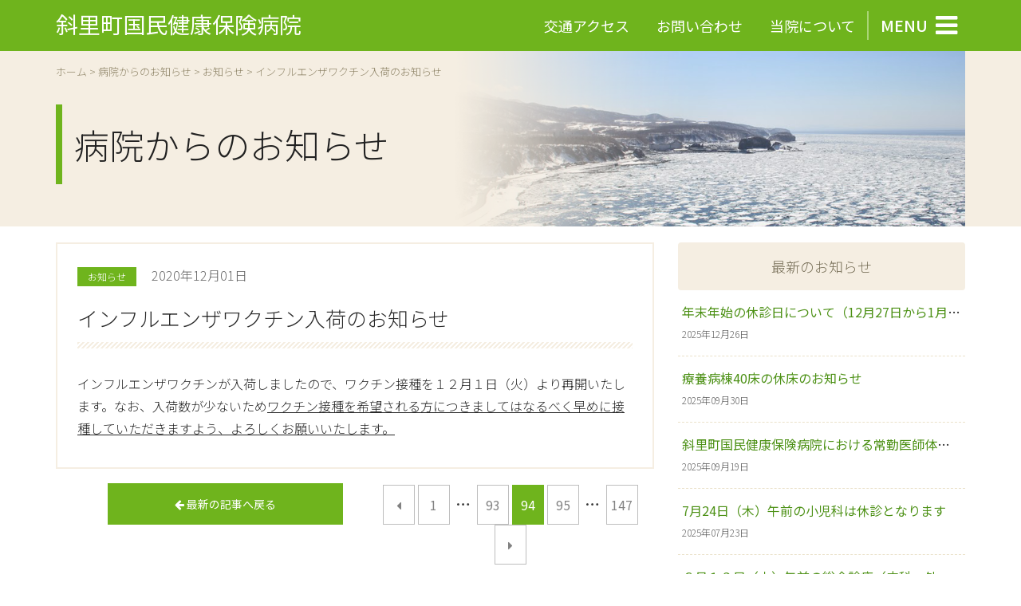

--- FILE ---
content_type: text/html; charset=UTF-8
request_url: https://www.shari-kokuho.jp/info/post-5245/
body_size: 58201
content:
<!DOCTYPE html>
<html lang="ja"
	prefix="og: https://ogp.me/ns#" >
	<head>
		<meta charset="UTF-8">
		<meta http-equiv="X-UA-Compatible" content="IE=edge">
		<meta name="viewport" content="width=device-width, initial-scale=1">

		<title>インフルエンザワクチン入荷のお知らせ | 斜里町国民健康保険病院</title>
<meta name='robots' content='max-image-preview:large' />

<!-- All in One SEO Pack 3.3.1.1 によって Michael Torbert の Semper Fi Web Designob_start_detected [-1,-1] -->
<meta name="description"  content="インフルエンザワクチンが入荷しましたので、ワクチン接種を１２月１日（火）より再開いたします。なお、入荷数が少ないためワクチン接種を希望される方につきましてはなるべく早めに接種していただきますよう、よろしくお願いいたします。" />

<script type="application/ld+json" class="aioseop-schema">{"@context":"https://schema.org","@graph":[{"@type":"Organization","@id":"https://www.shari-kokuho.jp/#organization","url":"https://www.shari-kokuho.jp/","name":"\u659c\u91cc\u753a\u56fd\u6c11\u5065\u5eb7\u4fdd\u967a\u75c5\u9662","sameAs":[]},{"@type":"WebSite","@id":"https://www.shari-kokuho.jp/#website","url":"https://www.shari-kokuho.jp/","name":"\u659c\u91cc\u753a\u56fd\u6c11\u5065\u5eb7\u4fdd\u967a\u75c5\u9662","publisher":{"@id":"https://www.shari-kokuho.jp/#organization"}},{"@type":"WebPage","@id":"https://www.shari-kokuho.jp/info/post-5245/#webpage","url":"https://www.shari-kokuho.jp/info/post-5245/","inLanguage":"ja","name":"\u30a4\u30f3\u30d5\u30eb\u30a8\u30f3\u30b6\u30ef\u30af\u30c1\u30f3\u5165\u8377\u306e\u304a\u77e5\u3089\u305b","isPartOf":{"@id":"https://www.shari-kokuho.jp/#website"},"datePublished":"2020-12-01T05:38:10+09:00","dateModified":"2020-12-01T05:38:10+09:00"},{"@type":"Article","@id":"https://www.shari-kokuho.jp/info/post-5245/#article","isPartOf":{"@id":"https://www.shari-kokuho.jp/info/post-5245/#webpage"},"author":{"@id":"https://www.shari-kokuho.jp/author/shari-kokuho_editor/#author"},"headline":"\u30a4\u30f3\u30d5\u30eb\u30a8\u30f3\u30b6\u30ef\u30af\u30c1\u30f3\u5165\u8377\u306e\u304a\u77e5\u3089\u305b","datePublished":"2020-12-01T05:38:10+09:00","dateModified":"2020-12-01T05:38:10+09:00","commentCount":0,"mainEntityOfPage":{"@id":"https://www.shari-kokuho.jp/info/post-5245/#webpage"},"publisher":{"@id":"https://www.shari-kokuho.jp/#organization"},"articleSection":"\u304a\u77e5\u3089\u305b"},{"@type":"Person","@id":"https://www.shari-kokuho.jp/author/shari-kokuho_editor/#author","name":"\u7de8\u96c6\u8005","sameAs":[],"image":{"@type":"ImageObject","@id":"https://www.shari-kokuho.jp/#personlogo","url":"https://secure.gravatar.com/avatar/2d18fa18965eeab3db63431067aa5f05973ca1c8bd084d5c5b5c05d3b84d6078?s=96&d=mm&r=g","width":96,"height":96,"caption":"\u7de8\u96c6\u8005"}}]}</script>
<link rel="canonical" href="https://www.shari-kokuho.jp/info/post-5245/" />
<meta property="og:type" content="article" />
<meta property="og:title" content="インフルエンザワクチン入荷のお知らせ | 斜里町国民健康保険病院" />
<meta property="og:description" content="インフルエンザワクチンが入荷しましたので、ワクチン接種を１２月１日（火）より再開いたします。なお、入荷数が少ないためワクチン接種を希望される方につきましてはなるべく早めに接種していただきますよう、よろしくお願いいたします。" />
<meta property="og:url" content="https://www.shari-kokuho.jp/info/post-5245/" />
<meta property="og:site_name" content="斜里町国民健康保険病院" />
<meta property="article:published_time" content="2020-12-01T05:38:10Z" />
<meta property="article:modified_time" content="2020-12-01T05:38:10Z" />
<meta name="twitter:card" content="summary" />
<meta name="twitter:title" content="インフルエンザワクチン入荷のお知らせ | 斜里町国民健康保険病院" />
<meta name="twitter:description" content="インフルエンザワクチンが入荷しましたので、ワクチン接種を１２月１日（火）より再開いたします。なお、入荷数が少ないためワクチン接種を希望される方につきましてはなるべく早めに接種していただきますよう、よろしくお願いいたします。" />
<!-- All in One SEO Pack -->
<link rel='dns-prefetch' href='//oss.maxcdn.com' />
<link rel='dns-prefetch' href='//www.googletagmanager.com' />
<link rel='dns-prefetch' href='//fonts.googleapis.com' />
<link rel="alternate" title="oEmbed (JSON)" type="application/json+oembed" href="https://www.shari-kokuho.jp/wp-json/oembed/1.0/embed?url=https%3A%2F%2Fwww.shari-kokuho.jp%2Finfo%2Fpost-5245%2F" />
<link rel="alternate" title="oEmbed (XML)" type="text/xml+oembed" href="https://www.shari-kokuho.jp/wp-json/oembed/1.0/embed?url=https%3A%2F%2Fwww.shari-kokuho.jp%2Finfo%2Fpost-5245%2F&#038;format=xml" />
<style id='wp-img-auto-sizes-contain-inline-css' type='text/css'>
img:is([sizes=auto i],[sizes^="auto," i]){contain-intrinsic-size:3000px 1500px}
/*# sourceURL=wp-img-auto-sizes-contain-inline-css */
</style>
<style id='wp-emoji-styles-inline-css' type='text/css'>

	img.wp-smiley, img.emoji {
		display: inline !important;
		border: none !important;
		box-shadow: none !important;
		height: 1em !important;
		width: 1em !important;
		margin: 0 0.07em !important;
		vertical-align: -0.1em !important;
		background: none !important;
		padding: 0 !important;
	}
/*# sourceURL=wp-emoji-styles-inline-css */
</style>
<style id='wp-block-library-inline-css' type='text/css'>
:root{--wp-block-synced-color:#7a00df;--wp-block-synced-color--rgb:122,0,223;--wp-bound-block-color:var(--wp-block-synced-color);--wp-editor-canvas-background:#ddd;--wp-admin-theme-color:#007cba;--wp-admin-theme-color--rgb:0,124,186;--wp-admin-theme-color-darker-10:#006ba1;--wp-admin-theme-color-darker-10--rgb:0,107,160.5;--wp-admin-theme-color-darker-20:#005a87;--wp-admin-theme-color-darker-20--rgb:0,90,135;--wp-admin-border-width-focus:2px}@media (min-resolution:192dpi){:root{--wp-admin-border-width-focus:1.5px}}.wp-element-button{cursor:pointer}:root .has-very-light-gray-background-color{background-color:#eee}:root .has-very-dark-gray-background-color{background-color:#313131}:root .has-very-light-gray-color{color:#eee}:root .has-very-dark-gray-color{color:#313131}:root .has-vivid-green-cyan-to-vivid-cyan-blue-gradient-background{background:linear-gradient(135deg,#00d084,#0693e3)}:root .has-purple-crush-gradient-background{background:linear-gradient(135deg,#34e2e4,#4721fb 50%,#ab1dfe)}:root .has-hazy-dawn-gradient-background{background:linear-gradient(135deg,#faaca8,#dad0ec)}:root .has-subdued-olive-gradient-background{background:linear-gradient(135deg,#fafae1,#67a671)}:root .has-atomic-cream-gradient-background{background:linear-gradient(135deg,#fdd79a,#004a59)}:root .has-nightshade-gradient-background{background:linear-gradient(135deg,#330968,#31cdcf)}:root .has-midnight-gradient-background{background:linear-gradient(135deg,#020381,#2874fc)}:root{--wp--preset--font-size--normal:16px;--wp--preset--font-size--huge:42px}.has-regular-font-size{font-size:1em}.has-larger-font-size{font-size:2.625em}.has-normal-font-size{font-size:var(--wp--preset--font-size--normal)}.has-huge-font-size{font-size:var(--wp--preset--font-size--huge)}.has-text-align-center{text-align:center}.has-text-align-left{text-align:left}.has-text-align-right{text-align:right}.has-fit-text{white-space:nowrap!important}#end-resizable-editor-section{display:none}.aligncenter{clear:both}.items-justified-left{justify-content:flex-start}.items-justified-center{justify-content:center}.items-justified-right{justify-content:flex-end}.items-justified-space-between{justify-content:space-between}.screen-reader-text{border:0;clip-path:inset(50%);height:1px;margin:-1px;overflow:hidden;padding:0;position:absolute;width:1px;word-wrap:normal!important}.screen-reader-text:focus{background-color:#ddd;clip-path:none;color:#444;display:block;font-size:1em;height:auto;left:5px;line-height:normal;padding:15px 23px 14px;text-decoration:none;top:5px;width:auto;z-index:100000}html :where(.has-border-color){border-style:solid}html :where([style*=border-top-color]){border-top-style:solid}html :where([style*=border-right-color]){border-right-style:solid}html :where([style*=border-bottom-color]){border-bottom-style:solid}html :where([style*=border-left-color]){border-left-style:solid}html :where([style*=border-width]){border-style:solid}html :where([style*=border-top-width]){border-top-style:solid}html :where([style*=border-right-width]){border-right-style:solid}html :where([style*=border-bottom-width]){border-bottom-style:solid}html :where([style*=border-left-width]){border-left-style:solid}html :where(img[class*=wp-image-]){height:auto;max-width:100%}:where(figure){margin:0 0 1em}html :where(.is-position-sticky){--wp-admin--admin-bar--position-offset:var(--wp-admin--admin-bar--height,0px)}@media screen and (max-width:600px){html :where(.is-position-sticky){--wp-admin--admin-bar--position-offset:0px}}

/*# sourceURL=wp-block-library-inline-css */
</style><style id='global-styles-inline-css' type='text/css'>
:root{--wp--preset--aspect-ratio--square: 1;--wp--preset--aspect-ratio--4-3: 4/3;--wp--preset--aspect-ratio--3-4: 3/4;--wp--preset--aspect-ratio--3-2: 3/2;--wp--preset--aspect-ratio--2-3: 2/3;--wp--preset--aspect-ratio--16-9: 16/9;--wp--preset--aspect-ratio--9-16: 9/16;--wp--preset--color--black: #000000;--wp--preset--color--cyan-bluish-gray: #abb8c3;--wp--preset--color--white: #ffffff;--wp--preset--color--pale-pink: #f78da7;--wp--preset--color--vivid-red: #cf2e2e;--wp--preset--color--luminous-vivid-orange: #ff6900;--wp--preset--color--luminous-vivid-amber: #fcb900;--wp--preset--color--light-green-cyan: #7bdcb5;--wp--preset--color--vivid-green-cyan: #00d084;--wp--preset--color--pale-cyan-blue: #8ed1fc;--wp--preset--color--vivid-cyan-blue: #0693e3;--wp--preset--color--vivid-purple: #9b51e0;--wp--preset--gradient--vivid-cyan-blue-to-vivid-purple: linear-gradient(135deg,rgb(6,147,227) 0%,rgb(155,81,224) 100%);--wp--preset--gradient--light-green-cyan-to-vivid-green-cyan: linear-gradient(135deg,rgb(122,220,180) 0%,rgb(0,208,130) 100%);--wp--preset--gradient--luminous-vivid-amber-to-luminous-vivid-orange: linear-gradient(135deg,rgb(252,185,0) 0%,rgb(255,105,0) 100%);--wp--preset--gradient--luminous-vivid-orange-to-vivid-red: linear-gradient(135deg,rgb(255,105,0) 0%,rgb(207,46,46) 100%);--wp--preset--gradient--very-light-gray-to-cyan-bluish-gray: linear-gradient(135deg,rgb(238,238,238) 0%,rgb(169,184,195) 100%);--wp--preset--gradient--cool-to-warm-spectrum: linear-gradient(135deg,rgb(74,234,220) 0%,rgb(151,120,209) 20%,rgb(207,42,186) 40%,rgb(238,44,130) 60%,rgb(251,105,98) 80%,rgb(254,248,76) 100%);--wp--preset--gradient--blush-light-purple: linear-gradient(135deg,rgb(255,206,236) 0%,rgb(152,150,240) 100%);--wp--preset--gradient--blush-bordeaux: linear-gradient(135deg,rgb(254,205,165) 0%,rgb(254,45,45) 50%,rgb(107,0,62) 100%);--wp--preset--gradient--luminous-dusk: linear-gradient(135deg,rgb(255,203,112) 0%,rgb(199,81,192) 50%,rgb(65,88,208) 100%);--wp--preset--gradient--pale-ocean: linear-gradient(135deg,rgb(255,245,203) 0%,rgb(182,227,212) 50%,rgb(51,167,181) 100%);--wp--preset--gradient--electric-grass: linear-gradient(135deg,rgb(202,248,128) 0%,rgb(113,206,126) 100%);--wp--preset--gradient--midnight: linear-gradient(135deg,rgb(2,3,129) 0%,rgb(40,116,252) 100%);--wp--preset--font-size--small: 13px;--wp--preset--font-size--medium: 20px;--wp--preset--font-size--large: 36px;--wp--preset--font-size--x-large: 42px;--wp--preset--spacing--20: 0.44rem;--wp--preset--spacing--30: 0.67rem;--wp--preset--spacing--40: 1rem;--wp--preset--spacing--50: 1.5rem;--wp--preset--spacing--60: 2.25rem;--wp--preset--spacing--70: 3.38rem;--wp--preset--spacing--80: 5.06rem;--wp--preset--shadow--natural: 6px 6px 9px rgba(0, 0, 0, 0.2);--wp--preset--shadow--deep: 12px 12px 50px rgba(0, 0, 0, 0.4);--wp--preset--shadow--sharp: 6px 6px 0px rgba(0, 0, 0, 0.2);--wp--preset--shadow--outlined: 6px 6px 0px -3px rgb(255, 255, 255), 6px 6px rgb(0, 0, 0);--wp--preset--shadow--crisp: 6px 6px 0px rgb(0, 0, 0);}:where(.is-layout-flex){gap: 0.5em;}:where(.is-layout-grid){gap: 0.5em;}body .is-layout-flex{display: flex;}.is-layout-flex{flex-wrap: wrap;align-items: center;}.is-layout-flex > :is(*, div){margin: 0;}body .is-layout-grid{display: grid;}.is-layout-grid > :is(*, div){margin: 0;}:where(.wp-block-columns.is-layout-flex){gap: 2em;}:where(.wp-block-columns.is-layout-grid){gap: 2em;}:where(.wp-block-post-template.is-layout-flex){gap: 1.25em;}:where(.wp-block-post-template.is-layout-grid){gap: 1.25em;}.has-black-color{color: var(--wp--preset--color--black) !important;}.has-cyan-bluish-gray-color{color: var(--wp--preset--color--cyan-bluish-gray) !important;}.has-white-color{color: var(--wp--preset--color--white) !important;}.has-pale-pink-color{color: var(--wp--preset--color--pale-pink) !important;}.has-vivid-red-color{color: var(--wp--preset--color--vivid-red) !important;}.has-luminous-vivid-orange-color{color: var(--wp--preset--color--luminous-vivid-orange) !important;}.has-luminous-vivid-amber-color{color: var(--wp--preset--color--luminous-vivid-amber) !important;}.has-light-green-cyan-color{color: var(--wp--preset--color--light-green-cyan) !important;}.has-vivid-green-cyan-color{color: var(--wp--preset--color--vivid-green-cyan) !important;}.has-pale-cyan-blue-color{color: var(--wp--preset--color--pale-cyan-blue) !important;}.has-vivid-cyan-blue-color{color: var(--wp--preset--color--vivid-cyan-blue) !important;}.has-vivid-purple-color{color: var(--wp--preset--color--vivid-purple) !important;}.has-black-background-color{background-color: var(--wp--preset--color--black) !important;}.has-cyan-bluish-gray-background-color{background-color: var(--wp--preset--color--cyan-bluish-gray) !important;}.has-white-background-color{background-color: var(--wp--preset--color--white) !important;}.has-pale-pink-background-color{background-color: var(--wp--preset--color--pale-pink) !important;}.has-vivid-red-background-color{background-color: var(--wp--preset--color--vivid-red) !important;}.has-luminous-vivid-orange-background-color{background-color: var(--wp--preset--color--luminous-vivid-orange) !important;}.has-luminous-vivid-amber-background-color{background-color: var(--wp--preset--color--luminous-vivid-amber) !important;}.has-light-green-cyan-background-color{background-color: var(--wp--preset--color--light-green-cyan) !important;}.has-vivid-green-cyan-background-color{background-color: var(--wp--preset--color--vivid-green-cyan) !important;}.has-pale-cyan-blue-background-color{background-color: var(--wp--preset--color--pale-cyan-blue) !important;}.has-vivid-cyan-blue-background-color{background-color: var(--wp--preset--color--vivid-cyan-blue) !important;}.has-vivid-purple-background-color{background-color: var(--wp--preset--color--vivid-purple) !important;}.has-black-border-color{border-color: var(--wp--preset--color--black) !important;}.has-cyan-bluish-gray-border-color{border-color: var(--wp--preset--color--cyan-bluish-gray) !important;}.has-white-border-color{border-color: var(--wp--preset--color--white) !important;}.has-pale-pink-border-color{border-color: var(--wp--preset--color--pale-pink) !important;}.has-vivid-red-border-color{border-color: var(--wp--preset--color--vivid-red) !important;}.has-luminous-vivid-orange-border-color{border-color: var(--wp--preset--color--luminous-vivid-orange) !important;}.has-luminous-vivid-amber-border-color{border-color: var(--wp--preset--color--luminous-vivid-amber) !important;}.has-light-green-cyan-border-color{border-color: var(--wp--preset--color--light-green-cyan) !important;}.has-vivid-green-cyan-border-color{border-color: var(--wp--preset--color--vivid-green-cyan) !important;}.has-pale-cyan-blue-border-color{border-color: var(--wp--preset--color--pale-cyan-blue) !important;}.has-vivid-cyan-blue-border-color{border-color: var(--wp--preset--color--vivid-cyan-blue) !important;}.has-vivid-purple-border-color{border-color: var(--wp--preset--color--vivid-purple) !important;}.has-vivid-cyan-blue-to-vivid-purple-gradient-background{background: var(--wp--preset--gradient--vivid-cyan-blue-to-vivid-purple) !important;}.has-light-green-cyan-to-vivid-green-cyan-gradient-background{background: var(--wp--preset--gradient--light-green-cyan-to-vivid-green-cyan) !important;}.has-luminous-vivid-amber-to-luminous-vivid-orange-gradient-background{background: var(--wp--preset--gradient--luminous-vivid-amber-to-luminous-vivid-orange) !important;}.has-luminous-vivid-orange-to-vivid-red-gradient-background{background: var(--wp--preset--gradient--luminous-vivid-orange-to-vivid-red) !important;}.has-very-light-gray-to-cyan-bluish-gray-gradient-background{background: var(--wp--preset--gradient--very-light-gray-to-cyan-bluish-gray) !important;}.has-cool-to-warm-spectrum-gradient-background{background: var(--wp--preset--gradient--cool-to-warm-spectrum) !important;}.has-blush-light-purple-gradient-background{background: var(--wp--preset--gradient--blush-light-purple) !important;}.has-blush-bordeaux-gradient-background{background: var(--wp--preset--gradient--blush-bordeaux) !important;}.has-luminous-dusk-gradient-background{background: var(--wp--preset--gradient--luminous-dusk) !important;}.has-pale-ocean-gradient-background{background: var(--wp--preset--gradient--pale-ocean) !important;}.has-electric-grass-gradient-background{background: var(--wp--preset--gradient--electric-grass) !important;}.has-midnight-gradient-background{background: var(--wp--preset--gradient--midnight) !important;}.has-small-font-size{font-size: var(--wp--preset--font-size--small) !important;}.has-medium-font-size{font-size: var(--wp--preset--font-size--medium) !important;}.has-large-font-size{font-size: var(--wp--preset--font-size--large) !important;}.has-x-large-font-size{font-size: var(--wp--preset--font-size--x-large) !important;}
/*# sourceURL=global-styles-inline-css */
</style>

<style id='classic-theme-styles-inline-css' type='text/css'>
/*! This file is auto-generated */
.wp-block-button__link{color:#fff;background-color:#32373c;border-radius:9999px;box-shadow:none;text-decoration:none;padding:calc(.667em + 2px) calc(1.333em + 2px);font-size:1.125em}.wp-block-file__button{background:#32373c;color:#fff;text-decoration:none}
/*# sourceURL=/wp-includes/css/classic-themes.min.css */
</style>
<link rel='stylesheet' id='notosansjp-css' href='//fonts.googleapis.com/earlyaccess/notosansjp.css' type='text/css' media='all' />
<link rel='stylesheet' id='font-awesome-css' href='https://www.shari-kokuho.jp/wp/wp-content/themes/shari-kokuho/css/font-awesome.min.css' type='text/css' media='all' />
<link rel='stylesheet' id='bootstrap-css' href='https://www.shari-kokuho.jp/wp/wp-content/themes/shari-kokuho/css/bootstrap.min.css' type='text/css' media='all' />
<link rel='stylesheet' id='main-css' href='https://www.shari-kokuho.jp/wp/wp-content/themes/shari-kokuho/css/main.css?ver=20260123-0600' type='text/css' media='all' />
<script type="text/javascript" src="https://www.shari-kokuho.jp/wp/wp-includes/js/jquery/jquery.min.js?ver=3.7.1" id="jquery-core-js"></script>
<script type="text/javascript" src="https://www.shari-kokuho.jp/wp/wp-includes/js/jquery/jquery-migrate.min.js?ver=3.4.1" id="jquery-migrate-js"></script>

<!-- Site Kit によって追加された Google タグ（gtag.js）スニペット -->
<!-- Google アナリティクス スニペット (Site Kit が追加) -->
<script type="text/javascript" src="https://www.googletagmanager.com/gtag/js?id=GT-KF8MG2R6" id="google_gtagjs-js" async></script>
<script type="text/javascript" id="google_gtagjs-js-after">
/* <![CDATA[ */
window.dataLayer = window.dataLayer || [];function gtag(){dataLayer.push(arguments);}
gtag("set","linker",{"domains":["www.shari-kokuho.jp"]});
gtag("js", new Date());
gtag("set", "developer_id.dZTNiMT", true);
gtag("config", "GT-KF8MG2R6");
//# sourceURL=google_gtagjs-js-after
/* ]]> */
</script>
<link rel="https://api.w.org/" href="https://www.shari-kokuho.jp/wp-json/" /><link rel="alternate" title="JSON" type="application/json" href="https://www.shari-kokuho.jp/wp-json/wp/v2/posts/5245" /><meta name="generator" content="Site Kit by Google 1.170.0" /><link rel="icon" href="data:,">
<link rel="icon" href="https://www.shari-kokuho.jp/wp/wp-content/uploads/2021/08/favicon.png" sizes="32x32" />
<link rel="icon" href="https://www.shari-kokuho.jp/wp/wp-content/uploads/2021/08/favicon.png" sizes="192x192" />
<link rel="apple-touch-icon" href="https://www.shari-kokuho.jp/wp/wp-content/uploads/2021/08/favicon.png" />
<meta name="msapplication-TileImage" content="https://www.shari-kokuho.jp/wp/wp-content/uploads/2021/08/favicon.png" />
	</head>
	<body>

		<div id="fb-root"></div>
		<script>
			/*global document:false */
			(function(d, s, id) {
				var js, fjs = d.getElementsByTagName(s)[0];
				if (d.getElementById(id)) return;
				js = d.createElement(s); js.id = id;
				js.src = "//connect.facebook.net/ja_JP/sdk.js#xfbml=1&version=v2.10";
				fjs.parentNode.insertBefore(js, fjs);
			}(document, 'script', 'facebook-jssdk'));</script>

		<header>
			<div class="header-top">
				<div class="container container-header">
					<div class="">
						<a href="https://www.shari-kokuho.jp/" class="site-name">
							斜里町国民健康保険病院						</a>
					</div>
					<div class="container-header-right">
						<div class="menu-%e3%83%98%e3%83%83%e3%83%80%e3%83%bc%e3%83%aa%e3%83%b3%e3%82%af-container"><ul id="menu-%e3%83%98%e3%83%83%e3%83%80%e3%83%bc%e3%83%aa%e3%83%b3%e3%82%af" class="list-inline header-links hidden-xs hidden-sm"><li id="menu-item-6359" class="menu-item menu-item-type-post_type menu-item-object-page menu-item-6359"><a href="https://www.shari-kokuho.jp/access/">交通アクセス</a></li>
<li id="menu-item-6360" class="menu-item menu-item-type-post_type menu-item-object-page menu-item-6360"><a href="https://www.shari-kokuho.jp/contact/">お問い合わせ</a></li>
<li id="menu-item-6361" class="menu-item menu-item-type-post_type menu-item-object-page menu-item-6361"><a href="https://www.shari-kokuho.jp/hospital/">当院について</a></li>
</ul></div>						<a href="#" class="btn-menu-toggle" id="btn-menu-toggle">
							<span>MENU</span>
							<i class="fa fa-bars" aria-hidden="true"></i>
						</a>
						<!-- オーバーレイ背景 -->
						<div class="drawer__bg"></div>
						<div class="menu-sp" id="menu-sp">
							<div class="menu-sp-inner">
								<a href="#" class="btn-menu-close" id="btn-menu-close">
									<i class="fa fa-times" aria-hidden="true"></i>
									<span>閉じる</span>
								</a>
								<div class="menu-row-wrapper">
									<div class="menu-row">
										<div class="menu-col">
											<div class="menu-%e3%83%98%e3%83%83%e3%83%80%e3%83%bc%e3%83%a1%e3%83%8b%e3%83%a5%e3%83%bc1-container"><ul id="menu-%e3%83%98%e3%83%83%e3%83%80%e3%83%bc%e3%83%a1%e3%83%8b%e3%83%a5%e3%83%bc1" class="header-menu-ul"><li id="menu-item-6362" class="menu-item menu-item-type-post_type menu-item-object-page menu-item-home menu-item-6362"><a href="https://www.shari-kokuho.jp/">ホーム</a></li>
<li id="menu-item-6363" class="menu-item menu-item-type-post_type menu-item-object-page menu-item-has-children menu-item-6363"><a href="https://www.shari-kokuho.jp/gairai/">外来の方</a>
<ul class="sub-menu">
	<li id="menu-item-6364" class="menu-item menu-item-type-post_type menu-item-object-page menu-item-6364"><a href="https://www.shari-kokuho.jp/gairai/syoshin/">初診の方</a></li>
	<li id="menu-item-6365" class="menu-item menu-item-type-post_type menu-item-object-page menu-item-6365"><a href="https://www.shari-kokuho.jp/gairai/saishin/">再診の方</a></li>
</ul>
</li>
<li id="menu-item-6366" class="menu-item menu-item-type-post_type menu-item-object-page menu-item-6366"><a href="https://www.shari-kokuho.jp/kyukyu/">救急外来の方</a></li>
<li id="menu-item-6367" class="menu-item menu-item-type-post_type menu-item-object-page menu-item-6367"><a href="https://www.shari-kokuho.jp/enter/">入院のご案内</a></li>
<li id="menu-item-6368" class="menu-item menu-item-type-post_type menu-item-object-page menu-item-6368"><a href="https://www.shari-kokuho.jp/kenshin/">各種検診</a></li>
<li id="menu-item-6369" class="menu-item menu-item-type-post_type menu-item-object-page menu-item-6369"><a href="https://www.shari-kokuho.jp/soudan/">医療相談・連携（地域連携室）</a></li>
<li id="menu-item-6370" class="menu-item menu-item-type-post_type menu-item-object-page menu-item-6370"><a href="https://www.shari-kokuho.jp/access/">交通アクセス</a></li>
<li id="menu-item-6371" class="menu-item menu-item-type-post_type menu-item-object-page menu-item-6371"><a href="https://www.shari-kokuho.jp/contact/">お問い合わせ</a></li>
<li id="menu-item-6372" class="menu-item menu-item-type-post_type menu-item-object-page current_page_parent menu-item-6372"><a href="https://www.shari-kokuho.jp/news/">病院からのお知らせ</a></li>
</ul></div>										</div>
										<div class="menu-col">
											<div class="menu-%e3%83%98%e3%83%83%e3%83%80%e3%83%bc%e3%83%a1%e3%83%8b%e3%83%a5%e3%83%bc2-container"><ul id="menu-%e3%83%98%e3%83%83%e3%83%80%e3%83%bc%e3%83%a1%e3%83%8b%e3%83%a5%e3%83%bc2" class="header-menu-ul"><li id="menu-item-6373" class="menu-item menu-item-type-post_type menu-item-object-page menu-item-has-children menu-item-6373"><a href="https://www.shari-kokuho.jp/hospital/">病院のご案内</a>
<ul class="sub-menu">
	<li id="menu-item-6374" class="menu-item menu-item-type-post_type menu-item-object-page menu-item-has-children menu-item-6374"><a href="https://www.shari-kokuho.jp/hospital/shinryouka/">診療科・技術部門の紹介</a>
	<ul class="sub-menu">
		<li id="menu-item-6375" class="menu-item menu-item-type-post_type menu-item-object-page menu-item-6375"><a href="https://www.shari-kokuho.jp/hospital/shinryouka/naika/">内科</a></li>
		<li id="menu-item-6376" class="menu-item menu-item-type-post_type menu-item-object-page menu-item-6376"><a href="https://www.shari-kokuho.jp/hospital/shinryouka/geka/">外科</a></li>
		<li id="menu-item-6377" class="menu-item menu-item-type-post_type menu-item-object-page menu-item-6377"><a href="https://www.shari-kokuho.jp/hospital/shinryouka/sanfujinka/">産婦人科</a></li>
		<li id="menu-item-6378" class="menu-item menu-item-type-post_type menu-item-object-page menu-item-6378"><a href="https://www.shari-kokuho.jp/hospital/shinryouka/syounika/">小児科</a></li>
		<li id="menu-item-6379" class="menu-item menu-item-type-post_type menu-item-object-page menu-item-6379"><a href="https://www.shari-kokuho.jp/hospital/shinryouka/seikei/">整形外科</a></li>
		<li id="menu-item-6380" class="menu-item menu-item-type-post_type menu-item-object-page menu-item-6380"><a href="https://www.shari-kokuho.jp/hospital/shinryouka/hifuka/">皮膚科</a></li>
		<li id="menu-item-6381" class="menu-item menu-item-type-post_type menu-item-object-page menu-item-6381"><a href="https://www.shari-kokuho.jp/hospital/shinryouka/sonotagairai/">その他外来</a></li>
		<li id="menu-item-6382" class="menu-item menu-item-type-post_type menu-item-object-page menu-item-6382"><a href="https://www.shari-kokuho.jp/hospital/shinryouka/yakuzaika/">薬剤科</a></li>
		<li id="menu-item-6384" class="menu-item menu-item-type-post_type menu-item-object-page menu-item-6384"><a href="https://www.shari-kokuho.jp/hospital/shinryouka/touseki/">人工透析室</a></li>
		<li id="menu-item-6785" class="menu-item menu-item-type-post_type menu-item-object-page menu-item-6785"><a href="https://www.shari-kokuho.jp/hospital/shinryouka/page-6748/">放射線科</a></li>
		<li id="menu-item-6385" class="menu-item menu-item-type-post_type menu-item-object-page menu-item-6385"><a href="https://www.shari-kokuho.jp/hospital/shinryouka/rinsyoukensaka/">臨床検査科</a></li>
		<li id="menu-item-6386" class="menu-item menu-item-type-post_type menu-item-object-page menu-item-6386"><a href="https://www.shari-kokuho.jp/hospital/shinryouka/eiyouka/">栄養科</a></li>
		<li id="menu-item-6387" class="menu-item menu-item-type-post_type menu-item-object-page menu-item-6387"><a href="https://www.shari-kokuho.jp/hospital/shinryouka/rigakuryouhouka/">リハビリテーション室</a></li>
		<li id="menu-item-6388" class="menu-item menu-item-type-post_type menu-item-object-page menu-item-6388"><a href="https://www.shari-kokuho.jp/hospital/shinryouka/kangobu/">看護部</a></li>
		<li id="menu-item-6389" class="menu-item menu-item-type-post_type menu-item-object-page menu-item-6389"><a href="https://www.shari-kokuho.jp/hospital/shinryouka/jimubu/">事務部</a></li>
	</ul>
</li>
	<li id="menu-item-6390" class="menu-item menu-item-type-post_type menu-item-object-page menu-item-6390"><a href="https://www.shari-kokuho.jp/hospital/incyo/">理念・基本方針</a></li>
	<li id="menu-item-6391" class="menu-item menu-item-type-post_type menu-item-object-page menu-item-has-children menu-item-6391"><a href="https://www.shari-kokuho.jp/hospital/ishi/">医師の紹介</a>
	<ul class="sub-menu">
		<li id="menu-item-6393" class="menu-item menu-item-type-post_type menu-item-object-page menu-item-6393"><a href="https://www.shari-kokuho.jp/hospital/ishi/page-289/">森 秀樹 院長</a></li>
		<li id="menu-item-6396" class="menu-item menu-item-type-post_type menu-item-object-page menu-item-6396"><a href="https://www.shari-kokuho.jp/hospital/ishi/page-6063/">森下 修 副院長</a></li>
	</ul>
</li>
	<li id="menu-item-6397" class="menu-item menu-item-type-post_type menu-item-object-page menu-item-6397"><a href="https://www.shari-kokuho.jp/hospital/shisetsu/">施設の概要</a></li>
	<li id="menu-item-7478" class="menu-item menu-item-type-post_type menu-item-object-page menu-item-7478"><a href="https://www.shari-kokuho.jp/page-4844/">感染症等への当院の対応</a></li>
	<li id="menu-item-6398" class="menu-item menu-item-type-post_type menu-item-object-page menu-item-6398"><a href="https://www.shari-kokuho.jp/hospital/byouindayori/">広報誌（病院だより）</a></li>
	<li id="menu-item-6399" class="menu-item menu-item-type-post_type menu-item-object-page menu-item-6399"><a href="https://www.shari-kokuho.jp/hospital/onegai/">病院からのお願い</a></li>
	<li id="menu-item-7203" class="menu-item menu-item-type-post_type menu-item-object-page menu-item-7203"><a href="https://www.shari-kokuho.jp/hospital/plan/">経営強化プラン</a></li>
</ul>
</li>
</ul></div>										</div>
										<div class="menu-col">
											<div class="menu-%e3%83%98%e3%83%83%e3%83%80%e3%83%bc%e3%83%a1%e3%83%8b%e3%83%a5%e3%83%bc3-container"><ul id="menu-%e3%83%98%e3%83%83%e3%83%80%e3%83%bc%e3%83%a1%e3%83%8b%e3%83%a5%e3%83%bc3" class="header-menu-ul"><li id="menu-item-6400" class="menu-item menu-item-type-post_type menu-item-object-page menu-item-has-children menu-item-6400"><a href="https://www.shari-kokuho.jp/saiyou/">採用情報</a>
<ul class="sub-menu">
	<li id="menu-item-6406" class="menu-item menu-item-type-post_type menu-item-object-page menu-item-6406"><a href="https://www.shari-kokuho.jp/saiyou/igakusei/">医学生修学資金貸付制度</a></li>
	<li id="menu-item-6405" class="menu-item menu-item-type-post_type menu-item-object-page menu-item-6405"><a href="https://www.shari-kokuho.jp/saiyou/ishi/">医師の募集</a></li>
	<li id="menu-item-6404" class="menu-item menu-item-type-post_type menu-item-object-page menu-item-6404"><a href="https://www.shari-kokuho.jp/saiyou/kangoshi/">看護師の募集</a></li>
	<li id="menu-item-6403" class="menu-item menu-item-type-post_type menu-item-object-page menu-item-6403"><a href="https://www.shari-kokuho.jp/saiyou/yakuzaishi/">薬剤師の募集</a></li>
	<li id="menu-item-6401" class="menu-item menu-item-type-post_type menu-item-object-page menu-item-6401"><a href="https://www.shari-kokuho.jp/saiyou/kangohojyosha/">看護補助者の募集</a></li>
	<li id="menu-item-7253" class="menu-item menu-item-type-post_type menu-item-object-page menu-item-7253"><a href="https://www.shari-kokuho.jp/saiyou/rinsyokensagishi/">臨床検査技師の募集</a></li>
</ul>
</li>
<li id="menu-item-6407" class="menu-item menu-item-type-post_type menu-item-object-page menu-item-6407"><a href="https://www.shari-kokuho.jp/privacy/">個人情報保護方針</a></li>
<li id="menu-item-6408" class="menu-item menu-item-type-post_type menu-item-object-page menu-item-6408"><a href="https://www.shari-kokuho.jp/sitemap/">サイトマップ</a></li>
</ul></div>										</div>
									</div>
								</div>
							</div>

						</div>
					</div>
				</div>

			</div>
		</header>

		<main>

<div class="title">
	<div class="container">
		<div class="title-inner title-news">
			<div class="bread">
				<span property="itemListElement" typeof="ListItem"><a property="item" typeof="WebPage" title="斜里町国民健康保険病院へ移動" href="https://www.shari-kokuho.jp" class="home"><span property="name">ホーム</span></a><meta property="position" content="1"></span> &gt; <span property="itemListElement" typeof="ListItem"><a property="item" typeof="WebPage" title="病院からのお知らせへ移動" href="https://www.shari-kokuho.jp/news/" class="post-root post post-post"><span property="name">病院からのお知らせ</span></a><meta property="position" content="2"></span> &gt; <span property="itemListElement" typeof="ListItem"><a property="item" typeof="WebPage" title="お知らせのカテゴリーアーカイブへ移動" href="https://www.shari-kokuho.jp/category/info/" class="taxonomy category"><span property="name">お知らせ</span></a><meta property="position" content="3"></span> &gt; <span property="itemListElement" typeof="ListItem"><span property="name">インフルエンザワクチン入荷のお知らせ</span><meta property="position" content="4"></span>			</div>
			<h1>病院からのお知らせ</h1>
		</div>
	</div>
</div>

<div class="container">
	<div class="row">
		<div class="col-sm-8">
			<div class="news-single">
				
					<div class="news-single-title">
													<span class="ico-news">お知らせ</span>
												<time datetime="2020-12-01">2020年12月01日</time>
						<h2>インフルエンザワクチン入荷のお知らせ</h2>
					</div>

					<p>インフルエンザワクチンが入荷しましたので、ワクチン接種を１２月１日（火）より再開いたします。なお、入荷数が少ないため<u>ワクチン接種を希望される方につきましてはなるべく早めに接種していただきますよう、よろしくお願いいたします。</u></p>
							</div>

			<div class="row">
				<div class="col-md-5 col-lg-offset-1 col-lg-5">
										<a href="https://www.shari-kokuho.jp/news/" class="btn btn-back">
						<i class="fa fa-arrow-left" aria-hidden="true"></i>
						最新の記事へ戻る
					</a>
				</div>

				<div class="col-md-7 col-lg-6">
					<nav class="navigation pagination" role="navigation"><div class="nav-links"><a class="prev page-numbers" href="https://www.shari-kokuho.jp/info/post-5248/"><i class="fa fa-caret-left" aria-hidden="true"></i></a><a class="page-numbers" href="https://www.shari-kokuho.jp/info/post-7675/">1</a><span class="page-numbers dots">&hellip;</span><a class="page-numbers" href="https://www.shari-kokuho.jp/info/post-5248/">93</a><span class="page-numbers current">94</span><a class="page-numbers" href="https://www.shari-kokuho.jp/info/post-5232/">95</a><span class="page-numbers dots">&hellip;</span><a class="page-numbers" href="https://www.shari-kokuho.jp/info/byouindayori/post-621/">147</a><a class="next page-numbers" href="https://www.shari-kokuho.jp/info/post-5232/"><i class="fa fa-caret-right" aria-hidden="true"></i></a></div></nav>				</div>
			</div>
		</div>

		<div class="col-sm-4">
			<h2 class="side-news-title">最新のお知らせ</h2>

<ul class="side-news-list">
			<li>
			<article>
				<h3 class="article-title"><a href="https://www.shari-kokuho.jp/info/post-7675/">年末年始の休診日について（12月27日から1月4日まで）</a></h3>
				<time datetime="2025-12-26">2025年12月26日</time>
			</article>
		</li>
			<li>
			<article>
				<h3 class="article-title"><a href="https://www.shari-kokuho.jp/info/post-7657/">療養病棟40床の休床のお知らせ</a></h3>
				<time datetime="2025-09-30">2025年09月30日</time>
			</article>
		</li>
			<li>
			<article>
				<h3 class="article-title"><a href="https://www.shari-kokuho.jp/info/post-7650/">斜里町国民健康保険病院における常勤医師体制についてのお知らせ</a></h3>
				<time datetime="2025-09-19">2025年09月19日</time>
			</article>
		</li>
			<li>
			<article>
				<h3 class="article-title"><a href="https://www.shari-kokuho.jp/info/post-7630/">7月24日（木）午前の小児科は休診となります</a></h3>
				<time datetime="2025-07-23">2025年07月23日</time>
			</article>
		</li>
			<li>
			<article>
				<h3 class="article-title"><a href="https://www.shari-kokuho.jp/info/post-7602/">６月１９日（木）午前の総合診療（内科・外科）の休診について</a></h3>
				<time datetime="2025-06-18">2025年06月18日</time>
			</article>
		</li>
	</ul>

<h2 class="side-news-title">病院だより</h2>

<ul class="side-news-list">
			<li>
			<article>
				<h3 class="article-title"><a href="https://www.shari-kokuho.jp/info/byouindayori/post-7463/">病院だより2024年夏号（vol.32)発行しました！</a></h3>
				<time datetime="2024-12-13">2024年12月13日</time>
			</article>
		</li>
			<li>
			<article>
				<h3 class="article-title"><a href="https://www.shari-kokuho.jp/info/byouindayori/post-7457/">病院だより2024年春号（vol.31)発行しました！</a></h3>
				<time datetime="2024-12-13">2024年12月13日</time>
			</article>
		</li>
			<li>
			<article>
				<h3 class="article-title"><a href="https://www.shari-kokuho.jp/info/byouindayori/post-7454/">病院だより2024年冬号（vol.30)発行しました！</a></h3>
				<time datetime="2024-12-13">2024年12月13日</time>
			</article>
		</li>
	</ul>

<h2 class="side-news-title">月別の記事</h2>

<ul class="row list-unstyled side-news-month">
		<li class="col-xs-6"><a href='https://www.shari-kokuho.jp/2025/12/'>2025年12月</a>&nbsp;(1)</li>
	<li class="col-xs-6"><a href='https://www.shari-kokuho.jp/2025/09/'>2025年9月</a>&nbsp;(2)</li>
	<li class="col-xs-6"><a href='https://www.shari-kokuho.jp/2025/07/'>2025年7月</a>&nbsp;(1)</li>
	<li class="col-xs-6"><a href='https://www.shari-kokuho.jp/2025/06/'>2025年6月</a>&nbsp;(2)</li>
	<li class="col-xs-6"><a href='https://www.shari-kokuho.jp/2025/03/'>2025年3月</a>&nbsp;(1)</li>
	<li class="col-xs-6"><a href='https://www.shari-kokuho.jp/2024/12/'>2024年12月</a>&nbsp;(9)</li>
	<li class="col-xs-6"><a href='https://www.shari-kokuho.jp/2024/09/'>2024年9月</a>&nbsp;(1)</li>
	<li class="col-xs-6"><a href='https://www.shari-kokuho.jp/2024/05/'>2024年5月</a>&nbsp;(1)</li>
	<li class="col-xs-6"><a href='https://www.shari-kokuho.jp/2024/02/'>2024年2月</a>&nbsp;(2)</li>
	<li class="col-xs-6"><a href='https://www.shari-kokuho.jp/2024/01/'>2024年1月</a>&nbsp;(12)</li>
	<li class="col-xs-6"><a href='https://www.shari-kokuho.jp/2023/11/'>2023年11月</a>&nbsp;(1)</li>
	<li class="col-xs-6"><a href='https://www.shari-kokuho.jp/2023/10/'>2023年10月</a>&nbsp;(2)</li>
</ul>
		</div>
	</div>
</div>

		</main>

		<footer>

			<div class="footer-top">
				<div class="container">

					<div class="footer-top-row">

						<div class="footer-top-col">

							<div class="footer-title">斜里町国民健康保険病院</div>

							<div class="footer-time hidden-xs">
								午前／8:30～11:00<br>
								午後／13:30～16:00
							</div>

							<a href="tel:0152232102" class="btn btn-footer btn-block">
								<span class="text-large">0152-23-2102</span><br>
								FAX：0152-23-5218
							</a>

								<a href="https://www.shari-kokuho.jp/access/" class="btn btn-footer btn-block hidden-xs">
									アクセス・地図
								</a>

							<p class="footer-address">
								〒099-4117<br class="hidden-xs">
								北海道斜里郡斜里町青葉町41番地
							</p>
						</div>

						<div class="footer-top-col">

							<div class="hidden-xs">

								<div class="footer-list-box">

									<div class="footer-list-col">
										<div class="menu-%e3%83%95%e3%83%83%e3%82%bf%e3%83%bc%e3%83%a1%e3%83%8b%e3%83%a5%e3%83%bc1-container"><ul id="menu-%e3%83%95%e3%83%83%e3%82%bf%e3%83%bc%e3%83%a1%e3%83%8b%e3%83%a5%e3%83%bc1" class="footer-list"><li id="menu-item-6409" class="menu-item menu-item-type-post_type menu-item-object-page menu-item-has-children menu-item-6409"><a href="https://www.shari-kokuho.jp/gairai/">外来の方</a>
<ul class="sub-menu">
	<li id="menu-item-6410" class="menu-item menu-item-type-post_type menu-item-object-page menu-item-6410"><a href="https://www.shari-kokuho.jp/gairai/syoshin/">初診の方</a></li>
	<li id="menu-item-6411" class="menu-item menu-item-type-post_type menu-item-object-page menu-item-6411"><a href="https://www.shari-kokuho.jp/gairai/saishin/">再診の方</a></li>
</ul>
</li>
<li id="menu-item-6412" class="menu-item menu-item-type-post_type menu-item-object-page menu-item-6412"><a href="https://www.shari-kokuho.jp/kyukyu/">救急外来の方</a></li>
<li id="menu-item-6413" class="menu-item menu-item-type-post_type menu-item-object-page menu-item-6413"><a href="https://www.shari-kokuho.jp/enter/">入院のご案内</a></li>
<li id="menu-item-6414" class="menu-item menu-item-type-post_type menu-item-object-page menu-item-6414"><a href="https://www.shari-kokuho.jp/kenshin/">各種検診</a></li>
<li id="menu-item-6415" class="menu-item menu-item-type-post_type menu-item-object-page menu-item-6415"><a href="https://www.shari-kokuho.jp/soudan/">医療相談・連携</a></li>
</ul></div>									</div>

									<div class="footer-list-col">
										<div class="menu-%e3%83%95%e3%83%83%e3%82%bf%e3%83%bc%e3%83%a1%e3%83%8b%e3%83%a5%e3%83%bc2-container"><ul id="footer-menu-2" class="footer-list"><li id="menu-item-6416" class="menu-item menu-item-type-post_type menu-item-object-page menu-item-has-children menu-item-6416"><a href="https://www.shari-kokuho.jp/hospital/">病院のご案内</a>
<ul class="sub-menu">
	<li id="menu-item-6417" class="menu-item menu-item-type-post_type menu-item-object-page menu-item-has-children menu-item-6417"><a href="https://www.shari-kokuho.jp/hospital/shinryouka/">診療科・技術部門の紹介</a>
	<ul class="sub-menu">
		<li id="menu-item-6418" class="menu-item menu-item-type-post_type menu-item-object-page menu-item-6418"><a href="https://www.shari-kokuho.jp/hospital/shinryouka/naika/">内科</a></li>
		<li id="menu-item-6419" class="menu-item menu-item-type-post_type menu-item-object-page menu-item-6419"><a href="https://www.shari-kokuho.jp/hospital/shinryouka/geka/">外科</a></li>
		<li id="menu-item-6420" class="menu-item menu-item-type-post_type menu-item-object-page menu-item-6420"><a href="https://www.shari-kokuho.jp/hospital/shinryouka/sanfujinka/">産婦人科</a></li>
		<li id="menu-item-6421" class="menu-item menu-item-type-post_type menu-item-object-page menu-item-6421"><a href="https://www.shari-kokuho.jp/hospital/shinryouka/syounika/">小児科</a></li>
		<li id="menu-item-6422" class="menu-item menu-item-type-post_type menu-item-object-page menu-item-6422"><a href="https://www.shari-kokuho.jp/hospital/shinryouka/seikei/">整形外科</a></li>
		<li id="menu-item-6423" class="menu-item menu-item-type-post_type menu-item-object-page menu-item-6423"><a href="https://www.shari-kokuho.jp/hospital/shinryouka/hifuka/">皮膚科</a></li>
		<li id="menu-item-6424" class="menu-item menu-item-type-post_type menu-item-object-page menu-item-6424"><a href="https://www.shari-kokuho.jp/hospital/shinryouka/sonotagairai/">その他外来</a></li>
		<li id="menu-item-6425" class="menu-item menu-item-type-post_type menu-item-object-page menu-item-6425"><a href="https://www.shari-kokuho.jp/hospital/shinryouka/yakuzaika/">薬剤科</a></li>
		<li id="menu-item-6427" class="menu-item menu-item-type-post_type menu-item-object-page menu-item-6427"><a href="https://www.shari-kokuho.jp/hospital/shinryouka/touseki/">人工透析室</a></li>
		<li id="menu-item-6784" class="menu-item menu-item-type-post_type menu-item-object-page menu-item-6784"><a href="https://www.shari-kokuho.jp/hospital/shinryouka/page-6748/">放射線科</a></li>
		<li id="menu-item-6428" class="menu-item menu-item-type-post_type menu-item-object-page menu-item-6428"><a href="https://www.shari-kokuho.jp/hospital/shinryouka/rinsyoukensaka/">臨床検査科</a></li>
		<li id="menu-item-6429" class="menu-item menu-item-type-post_type menu-item-object-page menu-item-6429"><a href="https://www.shari-kokuho.jp/hospital/shinryouka/eiyouka/">栄養科</a></li>
		<li id="menu-item-6430" class="menu-item menu-item-type-post_type menu-item-object-page menu-item-6430"><a href="https://www.shari-kokuho.jp/hospital/shinryouka/rigakuryouhouka/">リハビリテーション室</a></li>
		<li id="menu-item-6431" class="menu-item menu-item-type-post_type menu-item-object-page menu-item-6431"><a href="https://www.shari-kokuho.jp/hospital/shinryouka/kangobu/">看護部</a></li>
		<li id="menu-item-6432" class="menu-item menu-item-type-post_type menu-item-object-page menu-item-6432"><a href="https://www.shari-kokuho.jp/hospital/shinryouka/jimubu/">事務部</a></li>
	</ul>
</li>
	<li id="menu-item-6433" class="menu-item menu-item-type-post_type menu-item-object-page menu-item-6433"><a href="https://www.shari-kokuho.jp/hospital/incyo/">理念・基本方針</a></li>
	<li id="menu-item-6439" class="menu-item menu-item-type-post_type menu-item-object-page menu-item-has-children menu-item-6439"><a href="https://www.shari-kokuho.jp/hospital/ishi/">医師の紹介</a>
	<ul class="sub-menu">
		<li id="menu-item-6437" class="menu-item menu-item-type-post_type menu-item-object-page menu-item-6437"><a href="https://www.shari-kokuho.jp/hospital/ishi/page-289/">森 秀樹 院長</a></li>
		<li id="menu-item-6434" class="menu-item menu-item-type-post_type menu-item-object-page menu-item-6434"><a href="https://www.shari-kokuho.jp/hospital/ishi/page-6063/">森下 修 副院長</a></li>
	</ul>
</li>
	<li id="menu-item-6440" class="menu-item menu-item-type-post_type menu-item-object-page menu-item-6440"><a href="https://www.shari-kokuho.jp/hospital/shisetsu/">施設の概要</a></li>
	<li id="menu-item-7477" class="menu-item menu-item-type-post_type menu-item-object-page menu-item-7477"><a href="https://www.shari-kokuho.jp/page-4844/">感染症等への当院の対応</a></li>
	<li id="menu-item-6441" class="menu-item menu-item-type-post_type menu-item-object-page menu-item-6441"><a href="https://www.shari-kokuho.jp/hospital/byouindayori/">広報誌（病院だより）</a></li>
	<li id="menu-item-6442" class="menu-item menu-item-type-post_type menu-item-object-page menu-item-6442"><a href="https://www.shari-kokuho.jp/hospital/onegai/">病院からのお願い</a></li>
	<li id="menu-item-7204" class="menu-item menu-item-type-post_type menu-item-object-page menu-item-7204"><a href="https://www.shari-kokuho.jp/hospital/plan/">経営強化プラン</a></li>
</ul>
</li>
</ul></div>									</div>

									<div class="footer-list-col">
										<div class="menu-%e3%83%95%e3%83%83%e3%82%bf%e3%83%bc%e3%83%a1%e3%83%8b%e3%83%a5%e3%83%bc3-container"><ul id="menu-%e3%83%95%e3%83%83%e3%82%bf%e3%83%bc%e3%83%a1%e3%83%8b%e3%83%a5%e3%83%bc3" class="footer-list"><li id="menu-item-6448" class="menu-item menu-item-type-post_type menu-item-object-page menu-item-has-children menu-item-6448"><a href="https://www.shari-kokuho.jp/saiyou/">採用情報</a>
<ul class="sub-menu">
	<li id="menu-item-6449" class="menu-item menu-item-type-post_type menu-item-object-page menu-item-6449"><a href="https://www.shari-kokuho.jp/saiyou/igakusei/">医学生修学資金貸付制度</a></li>
	<li id="menu-item-6447" class="menu-item menu-item-type-post_type menu-item-object-page menu-item-6447"><a href="https://www.shari-kokuho.jp/saiyou/ishi/">医師の募集</a></li>
	<li id="menu-item-6446" class="menu-item menu-item-type-post_type menu-item-object-page menu-item-6446"><a href="https://www.shari-kokuho.jp/saiyou/kangoshi/">看護師の募集</a></li>
	<li id="menu-item-6445" class="menu-item menu-item-type-post_type menu-item-object-page menu-item-6445"><a href="https://www.shari-kokuho.jp/saiyou/yakuzaishi/">薬剤師の募集</a></li>
	<li id="menu-item-6443" class="menu-item menu-item-type-post_type menu-item-object-page menu-item-6443"><a href="https://www.shari-kokuho.jp/saiyou/kangohojyosha/">看護補助者の募集</a></li>
	<li id="menu-item-7254" class="menu-item menu-item-type-post_type menu-item-object-page menu-item-7254"><a href="https://www.shari-kokuho.jp/saiyou/rinsyokensagishi/">臨床検査技師の募集</a></li>
</ul>
</li>
</ul></div>									</div>

									<div class="footer-list-col">
										<div class="menu-%e3%83%95%e3%83%83%e3%82%bf%e3%83%bc%e3%83%a1%e3%83%8b%e3%83%a5%e3%83%bc4-container"><ul id="footer-menu-2" class="footer-list"><li id="menu-item-6450" class="menu-item menu-item-type-post_type menu-item-object-page current_page_parent menu-item-6450"><a href="https://www.shari-kokuho.jp/news/">病院からのお知らせ</a></li>
<li id="menu-item-6451" class="menu-item menu-item-type-post_type menu-item-object-page menu-item-6451"><a href="https://www.shari-kokuho.jp/access/">交通アクセス</a></li>
<li id="menu-item-6452" class="menu-item menu-item-type-post_type menu-item-object-page menu-item-6452"><a href="https://www.shari-kokuho.jp/contact/">お問い合わせ</a></li>
<li id="menu-item-6453" class="menu-item menu-item-type-post_type menu-item-object-page menu-item-6453"><a href="https://www.shari-kokuho.jp/privacy/">個人情報保護方針</a></li>
<li id="menu-item-6454" class="menu-item menu-item-type-post_type menu-item-object-page menu-item-6454"><a href="https://www.shari-kokuho.jp/sitemap/">サイトマップ</a></li>
</ul></div>									</div>

								</div>

							</div><!-- div.hidden-xs -->

							<div class="visible-xs-block">

								<div class="row">

									<div class="col-xs-6">
										<div class="menu-%e3%82%b9%e3%83%9e%e3%83%9b%e3%83%95%e3%83%83%e3%82%bf%e3%83%bc%e3%83%a1%e3%83%8b%e3%83%a5%e3%83%bc1-container"><ul id="menu-%e3%82%b9%e3%83%9e%e3%83%9b%e3%83%95%e3%83%83%e3%82%bf%e3%83%bc%e3%83%a1%e3%83%8b%e3%83%a5%e3%83%bc1" class="footer-list-sp"><li id="menu-item-6455" class="menu-item menu-item-type-post_type menu-item-object-page menu-item-6455"><a href="https://www.shari-kokuho.jp/gairai/">外来の方</a></li>
<li id="menu-item-6456" class="menu-item menu-item-type-post_type menu-item-object-page menu-item-6456"><a href="https://www.shari-kokuho.jp/kyukyu/">救急外来の方</a></li>
<li id="menu-item-6457" class="menu-item menu-item-type-post_type menu-item-object-page menu-item-6457"><a href="https://www.shari-kokuho.jp/enter/">入院のご案内</a></li>
<li id="menu-item-6458" class="menu-item menu-item-type-post_type menu-item-object-page menu-item-6458"><a href="https://www.shari-kokuho.jp/kenshin/">各種検診</a></li>
<li id="menu-item-6459" class="menu-item menu-item-type-post_type menu-item-object-page menu-item-6459"><a href="https://www.shari-kokuho.jp/soudan/">医療相談・連携</a></li>
<li id="menu-item-6460" class="menu-item menu-item-type-post_type menu-item-object-page menu-item-6460"><a href="https://www.shari-kokuho.jp/hospital/">病院のご案内</a></li>
</ul></div>									</div>

									<div class="col-xs-6">
										<div class="menu-%e3%82%b9%e3%83%9e%e3%83%9b%e3%83%95%e3%83%83%e3%82%bf%e3%83%bc%e3%83%a1%e3%83%8b%e3%83%a5%e3%83%bc2-container"><ul id="menu-%e3%82%b9%e3%83%9e%e3%83%9b%e3%83%95%e3%83%83%e3%82%bf%e3%83%bc%e3%83%a1%e3%83%8b%e3%83%a5%e3%83%bc2" class="footer-list-sp"><li id="menu-item-6461" class="menu-item menu-item-type-post_type menu-item-object-page menu-item-6461"><a href="https://www.shari-kokuho.jp/saiyou/">採用情報</a></li>
<li id="menu-item-6462" class="menu-item menu-item-type-post_type menu-item-object-page current_page_parent menu-item-6462"><a href="https://www.shari-kokuho.jp/news/">病院からのお知らせ</a></li>
<li id="menu-item-6463" class="menu-item menu-item-type-post_type menu-item-object-page menu-item-6463"><a href="https://www.shari-kokuho.jp/access/">交通アクセス</a></li>
<li id="menu-item-6464" class="menu-item menu-item-type-post_type menu-item-object-page menu-item-6464"><a href="https://www.shari-kokuho.jp/contact/">お問い合わせ</a></li>
<li id="menu-item-6465" class="menu-item menu-item-type-post_type menu-item-object-page menu-item-6465"><a href="https://www.shari-kokuho.jp/privacy/">個人情報保護方針</a></li>
<li id="menu-item-6466" class="menu-item menu-item-type-post_type menu-item-object-page menu-item-6466"><a href="https://www.shari-kokuho.jp/sitemap/">サイトマップ</a></li>
</ul></div>									</div>

								</div>

							</div>

						</div>

					</div>

				</div>
			</div>

			<div class="footer-middle hidden-xs">
				<div class="container">
					<a href="#" id="page-top">
						<i class="fa fa-arrow-up" aria-hidden="true"></i>
						ページトップへ
					</a>
				</div>
			</div>

			<div class="visible-xs-block">
				<a href="#" class="btn btn-page-top" id="btn-page-top">
					<i class="fa fa-arrow-up" aria-hidden="true"></i>
				</a>
			</div>

			<div class="footer-bottom">
				<div class="container">
					<div class="copyright">
						<small>Copyright &copy; SHARI National insurance hospital. All Rights Reserved.</small>
					</div>
				</div>
			</div>

		</footer>

		<script type="speculationrules">
{"prefetch":[{"source":"document","where":{"and":[{"href_matches":"/*"},{"not":{"href_matches":["/wp/wp-*.php","/wp/wp-admin/*","/wp/wp-content/uploads/*","/wp/wp-content/*","/wp/wp-content/plugins/*","/wp/wp-content/themes/shari-kokuho/*","/*\\?(.+)"]}},{"not":{"selector_matches":"a[rel~=\"nofollow\"]"}},{"not":{"selector_matches":".no-prefetch, .no-prefetch a"}}]},"eagerness":"conservative"}]}
</script>
<script type="text/javascript" src="https://www.shari-kokuho.jp/wp/wp-content/themes/shari-kokuho/js/bootstrap.min.js" id="bootstrap-js"></script>
<script type="text/javascript" src="https://www.shari-kokuho.jp/wp/wp-content/themes/shari-kokuho/js/main.js?ver=20260123-0600" id="main-js"></script>
<script id="wp-emoji-settings" type="application/json">
{"baseUrl":"https://s.w.org/images/core/emoji/17.0.2/72x72/","ext":".png","svgUrl":"https://s.w.org/images/core/emoji/17.0.2/svg/","svgExt":".svg","source":{"concatemoji":"https://www.shari-kokuho.jp/wp/wp-includes/js/wp-emoji-release.min.js"}}
</script>
<script type="module">
/* <![CDATA[ */
/*! This file is auto-generated */
const a=JSON.parse(document.getElementById("wp-emoji-settings").textContent),o=(window._wpemojiSettings=a,"wpEmojiSettingsSupports"),s=["flag","emoji"];function i(e){try{var t={supportTests:e,timestamp:(new Date).valueOf()};sessionStorage.setItem(o,JSON.stringify(t))}catch(e){}}function c(e,t,n){e.clearRect(0,0,e.canvas.width,e.canvas.height),e.fillText(t,0,0);t=new Uint32Array(e.getImageData(0,0,e.canvas.width,e.canvas.height).data);e.clearRect(0,0,e.canvas.width,e.canvas.height),e.fillText(n,0,0);const a=new Uint32Array(e.getImageData(0,0,e.canvas.width,e.canvas.height).data);return t.every((e,t)=>e===a[t])}function p(e,t){e.clearRect(0,0,e.canvas.width,e.canvas.height),e.fillText(t,0,0);var n=e.getImageData(16,16,1,1);for(let e=0;e<n.data.length;e++)if(0!==n.data[e])return!1;return!0}function u(e,t,n,a){switch(t){case"flag":return n(e,"\ud83c\udff3\ufe0f\u200d\u26a7\ufe0f","\ud83c\udff3\ufe0f\u200b\u26a7\ufe0f")?!1:!n(e,"\ud83c\udde8\ud83c\uddf6","\ud83c\udde8\u200b\ud83c\uddf6")&&!n(e,"\ud83c\udff4\udb40\udc67\udb40\udc62\udb40\udc65\udb40\udc6e\udb40\udc67\udb40\udc7f","\ud83c\udff4\u200b\udb40\udc67\u200b\udb40\udc62\u200b\udb40\udc65\u200b\udb40\udc6e\u200b\udb40\udc67\u200b\udb40\udc7f");case"emoji":return!a(e,"\ud83e\u1fac8")}return!1}function f(e,t,n,a){let r;const o=(r="undefined"!=typeof WorkerGlobalScope&&self instanceof WorkerGlobalScope?new OffscreenCanvas(300,150):document.createElement("canvas")).getContext("2d",{willReadFrequently:!0}),s=(o.textBaseline="top",o.font="600 32px Arial",{});return e.forEach(e=>{s[e]=t(o,e,n,a)}),s}function r(e){var t=document.createElement("script");t.src=e,t.defer=!0,document.head.appendChild(t)}a.supports={everything:!0,everythingExceptFlag:!0},new Promise(t=>{let n=function(){try{var e=JSON.parse(sessionStorage.getItem(o));if("object"==typeof e&&"number"==typeof e.timestamp&&(new Date).valueOf()<e.timestamp+604800&&"object"==typeof e.supportTests)return e.supportTests}catch(e){}return null}();if(!n){if("undefined"!=typeof Worker&&"undefined"!=typeof OffscreenCanvas&&"undefined"!=typeof URL&&URL.createObjectURL&&"undefined"!=typeof Blob)try{var e="postMessage("+f.toString()+"("+[JSON.stringify(s),u.toString(),c.toString(),p.toString()].join(",")+"));",a=new Blob([e],{type:"text/javascript"});const r=new Worker(URL.createObjectURL(a),{name:"wpTestEmojiSupports"});return void(r.onmessage=e=>{i(n=e.data),r.terminate(),t(n)})}catch(e){}i(n=f(s,u,c,p))}t(n)}).then(e=>{for(const n in e)a.supports[n]=e[n],a.supports.everything=a.supports.everything&&a.supports[n],"flag"!==n&&(a.supports.everythingExceptFlag=a.supports.everythingExceptFlag&&a.supports[n]);var t;a.supports.everythingExceptFlag=a.supports.everythingExceptFlag&&!a.supports.flag,a.supports.everything||((t=a.source||{}).concatemoji?r(t.concatemoji):t.wpemoji&&t.twemoji&&(r(t.twemoji),r(t.wpemoji)))});
//# sourceURL=https://www.shari-kokuho.jp/wp/wp-includes/js/wp-emoji-loader.min.js
/* ]]> */
</script>
	</body>
</html>


--- FILE ---
content_type: text/css
request_url: https://www.shari-kokuho.jp/wp/wp-content/themes/shari-kokuho/css/main.css?ver=20260123-0600
body_size: 45034
content:
html {
	font-size: 62.5%;
}

body {
	color: #282828;
	font-family: 'Noto Sans JP', sans-serif;
	font-size: 1.6rem;
	font-weight: 300;
	line-height: 1.75;
}

a {
	color: #4d9116;
}

a:hover,
a:focus {
	color: #4d9116;
	opacity: 0.7;
	text-decoration: none;
}

/* WordPress */
.aligncenter {
	display: block;
	margin: 0 auto;
}
.alignright { float: right; }
.alignleft { float: left; }

/* ヘッダー */
.header-top {
	background-color: #6fb41d;
}

.container-header {
	align-items: center;
	display: flex;
	height: 64px;
	justify-content: space-between;
}

.container-header-right {
	align-items: center;
	display: flex;
	flex-grow: 1;
	justify-content: flex-end;
}

.header-links {
	border-right: 2px solid #abd678;
	line-height: 2;
	margin-bottom: 0;
	margin-right: 5px;
}

/* .header-links li {
	padding-left: 15px;
	padding-right: 15px;
} */

.header-links a {
	color: #ffffff;
	font-size: 1.8rem;
	font-weight: 400;
	padding: 10px;
}

.header-links a:hover {
	border-radius: 2px;
	background-color: rgba(255, 255, 255, .3);
	opacity: 1;
}

.site-name {
	color: #ffffff;
	font-size: 2.8rem;
	font-weight: 400;
	line-height: 1;
}

.site-name:hover,
.site-name:focus {
	color: #ffffff;
	text-decoration: none;
}

.btn-menu-toggle {
	color: #ffffff;
	font-size: 2.0rem;
	font-weight: 500;
	line-height: 1;
	padding: 5px 10px;
}

.btn-menu-toggle:hover,
.btn-menu-toggle:focus {
	border-radius: 2px;
	background-color: rgba(255, 255, 255, .3);
	color: #ffffff;
	opacity: 1;
}

.btn-menu-toggle span {
	vertical-align: middle;
}

.btn-menu-toggle i {
	font-size: 3.2rem;
	margin-left: 5px;
	vertical-align: middle;
}

.menu-sp {
	background: #ffffff;
	box-shadow: 1px 3px 18.4px 1.6px rgba(0, 0, 0, 0.26);
	display: none;
	max-width: 810px;
	position: fixed;
	right: 0;
	text-align: left;
	top: 0;
	width: 100%;
	z-index: 100;
}

.menu-row-wrapper {
	max-height: calc(100vh - 54px);
	overflow: auto;
}

.menu-row {
	display: flex;
	justify-content: space-between;
	margin: 0 15px 15px 15px;
}

.menu-col {
	background-color: #fafafa;
	padding: 15px;
	width: 100%;
}

.menu-col + .menu-col {
	margin-left: 5px;
}

.menu-sp a {
	color: #282828;
}

.menu-sp a:hover {
	color: #6fb41d;
	opacity: 1;
}

.menu-sp ul {
	list-style-type: none;
	margin-bottom: 0;
	padding-left: 0;
}

.header-menu-ul .sub-menu {
	margin-left: 16px;
}

.header-menu-ul>li>div>ul.sub-menu>li.menu-item-has-children>a::before {
	color: #6fb41d;
	content: '\f13a';
	font-family: FontAwesome;
	margin-right: 4px;
}

.header-menu-ul>li>div>ul.sub-menu>li:not(.menu-item-has-children)>a::before {
	color: #6fb41d;
	content: '\f138';
	font-family: FontAwesome;
	margin-right: 4px;
}

.menu-sp>ul {
	margin-bottom: 0;
	max-height: 400px;
	overflow: auto;
	padding-left: 0;
}

.menu-sp>ul>li {
	border-top: 1px solid #dcd0af;
	padding: 0;
}

.menu-sp>ul>li>a {
	display: block;
	font-size: 1.6rem;
	line-height: 2.5;
	padding-left: 5px;
	position: relative;
}

.menu-sp>ul>li>a+div {
	border-top: 1px solid #dcd0af;
	border-top: 1px solid #dcd0af;
}

.menu-sp>ul>li>div {
	background-color: #f5eee2;
	display: none;
}

.menu-sp>ul>li>div>ul>li>a {
	font-size: 1.5rem;
}

.menu-sp>ul>li>div>ul>li>a>i {
	color: #6fb41d;
}

.menu-sp>ul>li>div>ul>li>ul {
	padding-left: 0;
}

.menu-sp i {
	color: #6fb41d;
	top: 0.4em;
}

.menu-sub-toggle {
	display: none;
}

.menu-sp>ul>li.active>div {
	display: block;
}

.btn-menu-close {
	align-items: center;
	display: inline-flex;
	height: 54px;
	line-height: 1;
	padding: 15px;
}

.btn-menu-close i {
	color: #6a6a6a;
	font-size: 2.4rem;
	font-weight: 400;
	margin-right: 5px;
}

.btn-menu-close span {
	color: #282828;
	font-size: 1.6rem;
	font-weight: 500;
}

.drawer__bg {
	position: fixed;
	top: 0;
	left: 0;
	z-index: 99;
	width: 100%;
	height: 100vh;
	background-color: rgba(0, 0, 0, 0.6);
	/* transition: .3s; */
	transform: translateX(100%);
	opacity: 0;
	cursor: pointer;
}

.drawer__bg.active {
	transform: translateX(0);
	opacity: 1;
}

.btn-header {
	background-color: #f5eee2;
	border: 1px solid #afa382;
	border-radius: 4px;
	color: #282828;
	padding: 5px 20px;
}

.btn-header i {
	color: #6a6a6a;
}

li:hover .btn-header,
li:focus .btn-header {
	background-color: #6fb41d;
	border-color: #ffffff;
	color: #ffffff;
	opacity: 1;
}

li:hover .btn-header i,
li:focus .btn-header i {
	color: #ffffff;
}

.header-btn-list {
	display: inline-block;
	margin-bottom: 0;
}

.header-btn-list li {
	padding-left: 0;
}

.header-tel {
	color: #ffffff;
	display: inline-block;
	font-size: 3.0rem;
	font-weight: 400;
	line-height: 1;
	vertical-align: middle;
}

.header-tel:hover,
.header-tel:focus {
	color: #ffffff;
	text-decoration: none;
}

.header-bottom {
	border-bottom: 1px solid #f5eee2;
	padding: 15px 0;
}

.menu {
	display: flex;
	justify-content: space-around;
	margin: 0;
}

.menu>li {
	border-left: 1px solid #dcd0af;
	border-right: 1px solid #dcd0af;
	flex: auto;
	text-align: center;
}

.menu>li+li {
	border-left: 0;
	border-right: 1px solid #dcd0af;
}

.btn-menu {
	color: #282828;
	display: block;
	font-size: 1.8rem;
	font-weight: 400;
	padding: 10px;
}

.btn-menu i {
	color: #76bd22;
}

li:hover .btn-menu,
li:hover .btn-menu {
	background-color: #6fb41d;
	border-color: #ffffff;
	color: #ffffff;
	opacity: 1;
}

li:hover .btn-menu i,
li:hover .btn-menu i {
	color: #ffffff;
}

.menu-gairai {
	position: relative;
}

.menu-guidance {
	position: relative;
}

.menu-recruitment {
	position: relative;
}

.submenu {
	display: none;
	padding-top: 5px;
	top: 100%;
	width: 200px;
}

.submenu-inner {
	background-color: #ffffff;
	border-radius: 4px;
	box-shadow: 1px 3px 9.6px 0.4px rgba(0, 0, 0, 0.26);
	padding: 10px;
}

.submenu ul {
	text-align: left;
}

.submenu ul .fa-li {
	top: .6em;
}

.submenu ul ul {
	list-style-type: none;
	padding-left: 0;
}

li:hover .submenu {
	display: block;
	position: absolute;
	z-index: 100;
}

li .submenu a {
	color: #282828;
	font-size: 1.4rem;
	font-weight: 400;
}

li .submenu a i {
	color: #6fb41d;
}

li .submenu a:hover,
li .submenu a:focus {
	color: #6fb41d;
	opacity: 1;
}

/* フッター */
footer {
	background-color: #6fb41d;
	color: #ffffff;
}

footer a {
	color: #ffffff;
}

.footer-top {
	margin-top: 30px;
	padding: 35px 0;
}

.footer-title {
	font-size: 1.9rem;
	font-weight: 400;
	line-height: 1;
	margin-bottom: 15px;
	white-space: nowrap;
}

.footer-time {
	font-size: 1.8rem;
	line-height: 1.25;
	margin-bottom: 15px;
}

.footer-address {
	font-size: 1.4rem;
	margin-top: 20px;
	white-space: nowrap;
}

.btn-footer {
	background-color: #ffffff;
	color: #6fb41d;
	font-size: 1.6rem;
	padding: 10px 5px;
}

.btn-footer:hover,
.btn-footer:focus {
	color: #6fb41d;
}

.btn-footer .text-large {
	font-size: 2.4rem;
	font-weight: 400;
}

.footer-top-row {
	display: flex;
	justify-content: space-between;
	margin-left: -15px;
	margin-right: -15px;
}

.footer-top-col {
	padding-left: 15px;
	padding-right: 15px;
}

.footer-list-box {
	display: flex;
	margin-left: -15px;
	margin-right: -15px;
}

.footer-list-col {
	padding-left: 15px;
	padding-right: 15px;
}

.footer-fa-ul-row {
	display: flex;
}

.footer-fa-ul-col + .footer-fa-ul-col {
	margin-left: 15px;
}


.footer-list>li>ul.sub-menu>li.menu-item-has-children>a::before,
.footer-list>li>.footer-fa-ul-row>.footer-fa-ul-col>ul.sub-menu>li.menu-item-has-children>a::before {
	color: #ffffff;
	content: '\f13a';
	font-family: FontAwesome;
	margin-right: 4px;
	/* padding-top: 1px; */
}

.footer-list>li>ul.sub-menu>li:not(.menu-item-has-children)>a::before,
.footer-list>li>.footer-fa-ul-row>.footer-fa-ul-col>ul.sub-menu>li:not(.menu-item-has-children)>a::before {
	color: #ffffff;
	content: '\f138';
	font-family: FontAwesome;
	margin-right: 4px;
	/* padding-top: 1px; */
}

.footer-list {
	font-size: 1.8rem;
	list-style-type: none;
	padding-left: 0;
}

.footer-list li {
	line-height: 1.375;
}

.footer-list li a {
	display: flex;
	line-height: 1;
}

.footer-list a:hover,
.footer-list a:focus {
	color: #ffffff;
	text-decoration: none;
}

.footer-list>li {
	margin-bottom: 15px;
}

.footer-list ul {
	font-size: 1.4rem;
	list-style-type: none;
	margin-left: 0;
	margin-top: 15px;
	padding-left: 0;
}

.footer-list ul li {
	margin-bottom: 5px;
}

.footer-list .sub-menu .sub-menu {
	margin-left: 17px;
}

/* .footer-list .fa-ul {
	margin-left: 1.5em;
} */

.footer-list ul .fa-li {
	left: -1.5em;
	top: .2em;
	width: 1.5em;
}

.footer-list ul ul {
	font-size: 1.4rem;
	list-style-type: none;
	margin-top: 5px;
	padding-left: 0;
}

.footer-middle {
	text-align: right;
}

.footer-middle a {
	background-color: #335f0f;
	border-radius: 4px 4px 0 0 / 4px 4px 0 0;
	display: inline-block;
	padding: 15px 35px;
}

.footer-middle a:hover,
.footer-middle a:focus {
	color: #ffffff;
	text-decoration: none;
}

.footer-bottom {
	background-color: #335f0f;
}

.footer-bottom .copyright {
	padding: 25px;
	text-align: center;
}

.footer-bottom .copyright small {
	color: #ffffff;
	font-size: 1.4rem;
	font-weight: 300;
}

/* ========================================
サイドバー
======================================== */

/* 入院のご案内 */

.side-department {
	margin-bottom: 15px;
}

.side-department li {
	margin-bottom: 4px;
}

.side-department .col-xs-6:nth-child(odd) {
	padding-right: 2px;
}

.side-department .col-xs-6:nth-child(even) {
	padding-left: 2px;
}

.side-department a {
	align-items: center;
	background-color: #f5eee2;
	display: flex;
	font-size: 1.6rem;
	line-height: 1.25;
	padding: 5px;
}

.side-department a img {
	flex-shrink: 0;
	margin-right: 5px;
	width: 45px;
}

.side-iryou {
	display: block;
	margin-bottom: 15px;
}

/* お知らせ */
.side-news-title {
	background-color: #f5eee2;
	border: none;
	border-radius: 4px;
	color: #79715a;
	font-size: 1.8rem;
	font-weight: 300;
	line-height: 60px;
	margin-bottom: 0;
	margin-top: 0;
	padding: 0;
	text-align: center;
}

.side-news-list {
	list-style-type: none;
	padding-left: 0
}

.side-news-list li {
	padding: 15px 5px;
}

.side-news-list li+li {
	border-top: 1px dashed #eae1c9;
}

.side-news-list li time {
	color: #6a6a6a;
	font-size: 1.2rem;
}

.side-news-list .article-title {
	border: none;
	font-size: 1.6rem;
	font-weight: 400;
	margin: 0;
	overflow: hidden;
	padding: 0;
	text-overflow: ellipsis;
	white-space: nowrap;
}

.side-news-month {
	margin-bottom: 15px;
	margin-top: 15px;
}

/* 病院のご案内 */
.side-hospital-list {
	border: 4px solid #6fb41d;
	border-radius: 4px;
	margin-bottom: 15px;
}
.side-hospital-list .side-hospital-title {
	text-align: center;
}

.side-hospital-list h3 {
	background-color: #6fb41d;
	border: none;
	border-bottom-left-radius: 4px;
	border-bottom-right-radius: 4px;
	color: #ffffff;
	display: inline-block;
	font-size: 2.0rem;
	font-weight: 300;
	line-height: 1;
	margin: 0;
	padding: 10px 30px;
	text-align: center;
}

.side-hospital-list ul {
	margin: 5px 15px;
}

.side-hospital-list ul li {
	padding: 5px 0;
}

.side-hospital-list>ul>li+li {
	border-top: 1px dashed #eae1c9;
}

.side-hospital-list ul li a {
	display: block;
	padding: 5px;
}

.side-hospital-list ul li a:hover,
.side-hospital-list ul li a:focus,
.side-hospital-list ul li.active a {
	background-color: #f5eee2;
	opacity: 1;
}

.side-hospital-list ul ul {
	list-style: none;
	margin: 0;
	padding-left: 0;
}

.side-hospital-list ul ul li {
	padding: 0;
}

.side-hospital-list ul ul li a {
	padding: 4px 0 4px 20px;
}


/* ========================================
セカンドページ
======================================== */

/* パンくず */
.bread-wrapper {
	border-bottom: 1px solid #f5eee2;
	margin-bottom: 20px;
	padding-bottom: 15px;
}

.bread {
	color: #93896d;
	font-size: 1.3rem;
	padding-top: 15px;
}

.bread a {
	color: #93896d;
}

/* タイトル */

.title {
	background-color: #f5eee2;
	margin-bottom: 20px;
}

.title-inner {
	background-position: right center;
	background-repeat: no-repeat;
	background-size: auto 220px;
	height: 220px;
}

.title-enter {
	background-image: url(../images/title-enter.png);
}

.title-news {
	background-image: url(../images/title-news.png);
}

.title-blog {
	background-image: url(../images/title-blog.png);
}

.title-hospital {
	background-image: url(../images/title-hospital.png);
}

.title-department {
	background-image: url(../images/title-department.png);
}

.title-doctor {
	background-image: url(../images/title-doctor.png);
}

.title-access {
	background-image: url(../images/title-access.png);
}

.title-contact {
	background-image: url(../images/title-contact.png);
}

h1 {
	align-items: center;
	color: #212121;
	display: flex;
	font-size: 4.4rem;
	font-weight: 300;
	line-height: 1;
	margin-top: 30px;
}

h1::before {
	background-color: #6fb41d;
	content: "";
	display: block;
	flex-shrink: 0;
	margin-right: 15px;
	height: 100px;
	width: 8px;
}

h2 {
	border-left: 8px solid #abd678;
	color: #282828;
	font-size: 2.6rem;
	font-weight: 300;
	line-height: 40px;
	margin-bottom: 20px;
	margin-top: 40px;
	padding-left: 15px;
}

h3 {
	border-left: 8px solid #dcd0af;
	color: #282828;
	font-size: 2.0rem;
	font-weight: 300;
	line-height: 24px;
	padding-left: 15px;
}

h4 {
	color: #282828;
	font-size: 1.8rem;
	font-weight: 400;
	margin-top: 20px;
}

.thumbnail {
	border-color: #dcdcdc;
	border-radius: 0;
}

.thumbnail .caption {
	text-align: center;
}

.thumbnail .caption p {
	font-size: 1.4rem;
	margin-bottom: 0;
}

.annotation {
	font-size: 1.4rem;
	line-height: 1.375;
}

.page {
	margin-bottom: 30px;
}

.page h2:first-child {
	margin-top: 0;
}

.table-shisetsu {
	width: 100%;
}

.table-shisetsu tr {
	border-bottom: 1px solid #b1a584;
	border-top: 1px solid #b1a584;
}

.table-shisetsu th {
	background-color: #f5eee2;
	border-right: 1px solid #b1a584;
	font-weight: 300;
	padding: 15px;
}

.table-shisetsu td {
	border-right: 1px solid #b1a584;
	padding: 15px;
}

.table-shisetsu th:last-child,
.table-shisetsu td:last-child {
	border-right: none;
}

.page a {
	text-decoration: underline;
}

.page li {
	line-height: 1.375;
	margin-bottom: 8px;
}

.list-contents {
	border: 1px dashed #abd678;
	padding: 15px;
}

.list-contents li {
	margin-right: 10px;
}

.list-contents li:before {
	color: #6fb41d;
	content: '\f0da';
	font-family: FontAwesome;
	margin-right: 5px;
}

.list-contents li a {
	text-decoration: none;
}

.list-need {
	background-color: #f5eee2;
	list-style-type: none;
	padding: 25px;
}

.list-need li {
	margin-left: 1em;
	text-indent: -1em;
}

.list-need li:before {
	content: '\f14a';
	font-family: FontAwesome;

}

ol {
	padding-left: 2em;
}

.important {
	color: #e84a1a;
}

/* ########## ページネーション ########## */
.btn-back {
	background-color: #6fb41d;
	border-radius: 0;
	color: #ffffff;
	margin: 18px 0;
	padding: 15px;
	width: 100%;
}

.btn-back:hover,
.btn-back:focus {
	color: #ffffff;
}

.pagination {
	text-align: center;
	width: 100%;
}

.pagination .screen-reader-text {
	border: 0;
	clip: rect(0,0,0,0);
	height: 1px;
	margin: -1px;
	overflow: hidden;
	padding: 0;
	position: absolute;
	width: 1px;
}

.pagination .page-numbers {
	background-color: #ffffff;
	border: 1px solid #bebebe;
	color:  #828282;
	display: inline-block;
	font-size: 16px;
	font-size: 1.6rem;
	font-weight: 400;
	margin: 0 2px;
	min-width: 40px;
	padding: 10px 5px;
	text-decoration: none;
}

.pagination a.page-numbers:hover,
.pagination a.page-numbers:focus {
	opacity: 0.7;
}

.pagination .current {
	background-color: #6fb41d;
	border: 1px solid #6fb41d;
	color: #ffffff;
}

.pagination .dots {
	background: transparent;
	border: none;
	color: #393939;
	font-size: 20px;
	font-size: 2.0rem;
	margin: 0 -5px;
	padding: 0;
}

/* ========================================
個別
======================================== */

/* トップページ */

/* 重要なお知らせ */
.important-box {
	border-bottom: 4px solid #e86138;
}

.important-box ul {
	list-style-type: none;
	margin: 0;
	padding: 0;
}

.important-box li {
	line-height: 0;
}

.important-row {
	align-items: center;
	display: flex;
	min-height: 64px;
}

.important-col {
	margin: 10px 0;
}

.important-icon {
	border-radius: 4px;
	background-color: #e86138;
	color: #ffffff;
	display: inline-block;
	font-size: 2.0rem;
	line-height: 1;
	margin-right: 15px;
	padding: 10px 15px;
	white-space: nowrap;
}

.important-link {
	color: #e84a1a;
	display: inline-flex;
	font-size: 1.8rem;
	line-height: 1.25;
}

.important-link:focus,
.important-link:hover {
	color: #e84a1a;
}

/* メイン1段目 */

.main-top {
	background-color: #f5f5f5;
	padding: 15px 15px 0 15px;
}

/* バインダー */

.binder {
	background-color: #ffffff;
	border: 4px solid #abd678;
	border-radius: 4px;
	margin-bottom: 15px;
	padding: 15px;
	position: relative;
}

.binder::before {
	border-radius: 0 0 4px 4px / 0 0 4px 4px;
	background-color: #abd678;
	content: "";
	display: block;
	height: 10px;
	position: absolute;
	top: 0;
	left: 0;
	right: 0;
	margin-left: auto;
	margin-right: auto;
	width: 50%;
}

.binder-title {
	border: none;
	color: #4d9116;
	font-size: 2.0rem;
	font-weight: 300;
	line-height: 1;
	margin-bottom: 10px;
	margin-top: 0;
	padding-left: 0;
	text-align: center;
}

/* カルーセル */

.carousel-inner {
	padding-bottom: 30px;
}

.carousel-indicators {
	bottom: 0;
	left: 30%;
	width: 100%;
}

.carousel-indicators li {
	background-color: #cccccc;
	border-radius: 0;
	border-style: none;
	height: 6px;
	margin: 0;
	width: 44px;
}

.carousel-indicators .active {
	background-color: #abd678;
	height: 6px;
	width: 44px;
}

.carousel-control.left {
	background-image: url(../images/btn-left.png);
	background-position: left center;
	background-repeat: no-repeat;
	background-size: 35%;
	height: calc(100% - 30px);
}

.carousel-control.right {
	background-image: url(../images/btn-right.png);
	background-position: right center;
	background-repeat: no-repeat;
	background-size: 35%;
	height: calc(100% - 30px);
}

/* 受付時間 */

.reception-table {
	border-collapse: separate;
	border-spacing: 5px;
	margin-bottom: 5px;
	width: 100%;
}

.reception-table th {
	background-color: #f5f5f5;
	font-size: 1.3rem;
	font-weight: 300;
	padding: 7px;
	text-align: center;
}

.reception-table td {
	font-size: 2.0rem;
	padding: 5px;
}

.reception-table td:last-child {
	font-size: 1.6rem;
}

.reception-explanation {
	font-size: 1.4rem;
	line-height: 1.25;
}

.btn-reception {
	background-color: #f5f5f5;
	border-radius: 4px;
	color:  #282828;
	display: block;
	font-size: 2.6rem;
	font-weight: 400;
	width: 100%;
}

.btn-reception i {
	display: inline-block;
	transform: scaleX(-1);
}

.reception-fax {
	color:  #6a6a6a;
	font-size: 2.0rem;
	margin-bottom: 0;
	text-align: center;
}

.reception-fax span {
	font-size: 1.4rem;
}

/* メイン2段目 */

.main-middle {
	padding: 15px 0;
}

/* リンク1 */
.top-link-1 {
	display: flex;
	margin-bottom: 30px;
}

.top-link-1 a {
	align-items: center;
	border-right: 2px solid #f5f5f5;
	display: flex;
	flex-direction: column;
	padding: 5px 15px;
	width: 25%;
}

.top-link-1 a:hover {
	background-color: #fbfbfb;
	opacity: 1;
}

.top-link-1 a:first-child {
	border-left: 2px solid #f5f5f5;
}

.top-link-1 a i:first-of-type {
	color: #a5d46d;
	font-size: 2.8rem;
}

.top-link-1 a div {
	color: #282828;
	font-size: 2.4rem;
	font-weight: normal;
	line-height: 2;
}

.top-link-1 a i:last-of-type {
	color: #cccccc;
	font-size: 2.4rem;
	margin-top: 5px;
}

.top-link-1 a:hover i:last-of-type {
	color: #a5d46d;
}

.top-link-1 a p {
	color: #555555;
	flex-grow: 1;
	font-size: 14px;
	line-height: 1.5;
	margin-bottom: 0;
	max-width: 100%;
}

/* リンク2 */
.top-link-2 {
	display: flex;
	margin-bottom: 30px;
}

.top-link-2 a {
	align-items: center;
	border-radius: 4px;
	display: flex;
	flex-direction: column;
	padding: 15px;
	width: 33.3%;
}

.top-link-2 a:hover {
	opacity: 1;
}

.top-link-2 a:not(:first-child) {
	margin-left: 15px;
}

.top-link-2 div {
	color: #282828;
	display: flex;
	flex-direction: column;
	font-size: 2.2rem;
	font-weight: normal;
	height: 50px;
	justify-content: center;
	line-height: 1.25;
	text-align: center;
}

.top-link-2 span {
	display: block;
	font-size: 1.6rem;
}

.top-link-2 p {
	color: #555555;
	font-size: 1.4rem;
	line-height: 1.5;
	margin-bottom: 0;
	width: 100%;
}

.top-link-2 p::before {
	height: 2px;
	content: "";
	display: block;
	margin: 10px auto 15px auto;
	width: 60%;
}

.top-link-2 a:nth-child(1) {
	background-color: #f2f9eb;
}

.top-link-2 a:nth-child(2) {
	background-color: #e5f5fd;
}

.top-link-2 a:nth-child(3) {
	background-color: #fef5e7;
}

.top-link-2 a:nth-child(1):hover {
	background-color: #e8f7d5;
}

.top-link-2 a:nth-child(2):hover {
	background-color: #d2ecf9;
}

.top-link-2 a:nth-child(3):hover {
	background-color: #fdedd4;
}

.top-link-2 a:nth-child(1) p::before {
	background-color: #abd678;
}

.top-link-2 a:nth-child(2) p::before {
	background-color: #6ed4f1;
}

.top-link-2 a:nth-child(3) p::before {
	background-color: #fea84b;
}

/* 診療科アイコン */

.department-link {
	margin-bottom: 15px;
}

.department-link a {
	color: #4d9116;
	display: block;
	font-size: 1.5rem;
	margin-bottom: 15px;
	text-align: center;
}

.department-link a img {
	margin-top: 5px;
}

/* お知らせ、担当医のブログ共通 */

.article-list {
	font-size: 0; /* 隙間対策 */
	margin-bottom: 30px;
}

.article-list-title {
	border: none;
	color: #282828;
	font-size: 2.0rem;
	font-weight: normal;
	justify-content: space-between;
	line-height: 1;
	margin-bottom: 0;
	margin-top: 0;
	padding-left: 0;
}

.article-list-link {
	color: #282828;
	font-size: 1.4rem;
	font-weight: 400;
	line-height: 1;
}

.article-list-link:hover,
.article-list-link:focus {
	color: #6fb41d;
}

.article-list-link span {
	vertical-align: middle;
}

.article-list-link i {
	color:  #cccccc;
	font-size: 2.4rem;
	vertical-align: middle;
}

.article-list-link:hover i {
	color: #a5d46d;
}

/* お知らせ */

.info-title {
	align-items: center;
	border-top: 2px solid #f5f5f5;
	border-bottom: 2px solid #f5f5f5;
	display: flex;
	flex-grow: 1;
	padding: 15px 0;
}

.info-more {
	flex-grow: 1;
	text-align: right;
}

.info-list {
	list-style-type: none;
	margin-bottom: 0;
	padding-left: 0;
}

.info-list li {
	align-items: center;
	border-bottom: 1px solid #f5f5f5;
	padding: 12px 0;
}

.info-list li article {
	display: flex;
}

.info-list time {
	color: #555555;
	font-size: 1.4rem;
	margin-right: 15px;
	white-space: nowrap;
}

.info-list h3 {
	display: inline-block;
}

.info-list-title {
	border: none;
	margin: 0;
	padding-left: 0;
}

.info-list-title a {
	color: #282828;
	display: block;
	font-size: 1.6rem;
}

.info-list-title a:hover {
	color: #6fb41d;
}

/* 担当医のブログ */

.blog-list {
	list-style-type: none;
	padding-left: 0;
}

.blog-list li {
	margin-bottom: 15px;
}

.blog-list-title {
	border: none;
	margin: 0;
	padding-left: 0;
}

.blog-list-title a {
	color: #282828;
	display: block;
	font-size: 1.4rem;
	margin-top: 5px;
	overflow: hidden;
	text-overflow: ellipsis;
	white-space: nowrap;
}

.blog-list time {
	color: #6a6a6a;
	font-size: 1.0rem;
	margin-right: 1em;
}

.blog-list .blog-category {
	color: #6a6a6a;
	font-size: 1.0rem;
}

.blog-list p {
	line-height: 1;
}

/* 病院だより */

.magazine {
	background-color: #f5f5f5;
	border-radius: 4px;
	display: flex;
	margin-bottom: 15px;
	padding: 15px;
}

.magazine .magazine-col-right {
	flex-grow: 1;
	margin-left: 15px;
}

.magazine img {
	width: 145px;
}

.magazine-title {
	background-color: #a5d46d;
	color: #ffffff;
	font-size: 2.1rem;
	line-height: 1;
	margin: 0 0 15px 0;
	padding: 10px 15px;
}

.magazine-list {
	font-size: 1.5rem;
	line-height: 1.5;
	padding-left: 1.5em;
}

.magazine-cover {
	font-size: 1.5rem;
}

.magazine-backnumber {
	text-align: right;
}

.magazine-backnumber a {
	color: #282828;
	font-size: 1.4rem;
	height: 2.4rem;
	line-height: 1;
}

.magazine-backnumber a:hover {
	color: #6fb41d;
	opacity: 1;
}

.magazine-backnumber span {
	vertical-align: middle;
}

.magazine-backnumber i {
	color: #cccccc;
	font-size: 2.4rem;
	vertical-align: middle;
}

.magazine-backnumber a:hover i {
	color: #a5d46d;
}

/* アクセス地図 */

.ggmap {
	height: 0;
	margin-bottom: 5px;
	overflow: hidden;
	padding-bottom: 56.25%;
	padding-top: 30px;
	position: relative;
}

.ggmap iframe,
.ggmap object,
.ggmap embed {
	height: 100%;
	left: 0;
	position: absolute;
	top: 0;
	width: 100%;
}

.access-address {
	color: #6a6a6a;
	font-size: 1.3rem;
	text-align: center;
}

.btn-access {
	background-color: #6fb41d;
	border-radius: 2px;
	color: #ffffff;
	font-size: 1.6rem;
	padding: 10px;
	width: 100%;
}

.btn-access:hover,
.btn-access:focus {
	color: #ffffff;
}

/* 斜里町民の健康と命を守るために */

.banner-incho {
	margin: 15px 0;
}

.banner-incho a:hover img,
.banner-incho a:focus img{
	opacity: 0.7;
}

/* バナー */
.banner {
	background-color: #f5eee2;
	margin-bottom: -30px;
	padding: 30px 0 15px 0;
}

.banner img {
	margin-bottom: 15px;
}

.banner a:hover img,
.banner a:focus img {
	opacity: 0.7;
}

/* お知らせアーカイブ */

.news-title {
	background: linear-gradient(
		-45deg,
		#8ec848 25%,
		#76bd22 25%, #76bd22 50%,
		#8ec848 50%, #8ec848 75%,
		#76bd22 75%, #76bd22
	);
	background-size: 6px 6px;
	border: none;
	color: #ffffff;
	font-size: 2.4rem;
	font-weight: 300;
	line-height: 60px;
	margin-bottom: 0;
	margin-top: 0;
	text-align: center;
}

.list-news {
	list-style-type: none;
	padding-left: 0;
}

.list-news li {
	padding: 15px;
}

.list-news li article {
	overflow: hidden;
	text-overflow: ellipsis;
	white-space: nowrap;
}

.list-news li:nth-child(even) {
	background: #f4f4f4;
}

.list-news li time {
	font-size: 1.4rem;
	margin-right: 15px;
}

.list-news a {
	text-decoration: none;
}

.ico-news {
	background-color: #6fb41d;
	color: #ffffff;
	display: inline-block;
	font-size: 1.2rem;
	line-height: 24px;
	margin-right: 15px;
	text-align: center;
	width: 74px;
}

.ico-magazine {
	background-color: #e69434;
	color: #ffffff;
	display: inline-block;
	font-size: 1.2rem;
	line-height: 24px;
	margin-right: 15px;
	text-align: center;
	width: 74px;
}

.list-news .article-title {
	border: none;
	display: inline;
	font-size: 1.6rem;
	font-weight: 400;
	padding-left: 0;
}

/* お知らせ個別記事 */

.news-single {
	border: 2px solid #f5eee2;
	padding: 25px;
}

.news-single time {
	color: #6a6a6a;
}

.news-single h2 {
	border: none;
	margin-bottom: 10px;
	margin-top: 20px;
	padding: 0;
}

.news-single-title {
	margin-bottom: 30px;
}

.news-single-title::after {
	background: linear-gradient(
		-45deg,
		#ffffff 25%,
		#f5eee2 25%, #f5eee2 50%,
		#ffffff 50%, #ffffff 75%,
		#f5eee2 75%, #f5eee2
	);
	background-size: 6px 6px;
	content: "";
	display: block;
	height: 8px;
}

.news-single h3 {
	border: none;
	padding: 0;
}

.news-single h3::after {
	background-color: #e69434;
	content: "";
	display: block;
	height: 2px;
	margin-top: 15px;
}

.news-single a {
	text-decoration: underline;
}

.news-single img {
	border: 1px solid #dcdcdc;
	padding: 10px;
}

/* 担当医のブログ */
.list-blog {
	font-size: 0;
	list-style-type: none;
	margin-top: 20px;
	padding-left: 0;
}

.list-blog h3 {
	border: none;
	padding: 0;
}

.list-blog time {
	color: #6a6a6a;
	font-size: 1.0rem;
	margin-right: 1em;
}

.list-blog .blog-category {
	color: #6a6a6a;
	font-size: 1.0rem;
}

.list-blog p {
	line-height: 1;
}

/* 担当医のブログ個別記事 */
.blog-single {
	border: 2px solid #f5eee2;
	padding: 25px;
}

.blog-single .ico-category {
	background: linear-gradient(
		-45deg,
		#8ec848 25%,
		#76bd22 25%, #76bd22 50%,
		#8ec848 50%, #8ec848 75%,
		#76bd22 75%, #76bd22
	);
	background-size: 6px 6px;
	color: #ffffff;
	display: inline-block;
	font-size: 1.2rem;
	line-height: 24px;
	margin-right: 15px;
	text-align: center;
	width: 74px;
}

.blog-single time {
	color: #6fb41d;
}

.blog-single h2 {
	border: none;
	margin-bottom: 10px;
	margin-top: 20px;	padding: 0;
}

.blog-single-title {
	margin-bottom: 30px;
}

.blog-single-title::after {
	background: linear-gradient(
		-45deg,
		#ffffff 25%,
		#f5eee2 25%, #f5eee2 50%,
		#ffffff 50%, #ffffff 75%,
		#f5eee2 75%, #f5eee2
	);
	background-size: 6px 6px;
	content: "";
	display: block;
	height: 8px;
}

.blog-single h3 {
	border: none;
	padding: 0;
}

.blog-single h3::after {
	background-color: #abd678;;
	content: "";
	display: block;
	height: 2px;
	margin-top: 15px;
}

.blog-single a {
	text-decoration: underline;
}

.blog-single figure {
	margin-bottom: 30px;
	margin-top: 10px;
}

.blog-single figcaption {
	color: #6a6a6a;
	font-size: 1.3rem;
	margin-top: 15px;
	text-align: center;
}

/* 病院のご案内 */

.list-hospital li a {
	background-color: #effddd;
	border: 1px solid #abd678;
	border-radius: 4px;
	display: block;
	font-size: 2.4rem;
	margin-bottom: 15px;
	padding: 40px 15px;
	text-decoration: none;
}

/* 診療科の紹介詳細ページ */
.department-detail {
	margin-bottom: 20px;
}

.department-detail .department-detail-title {
	background: linear-gradient(
		-45deg,
		#ffffff 25%,
		#f5eee2 25%, #f5eee2 50%,
		#ffffff 50%, #ffffff 75%,
		#f5eee2 75%, #f5eee2
	);
	background-size: 6px 6px;
	margin-bottom: 15px;
}

.department-detail h1 {
	border: none;
	color: #4d9116;
	display: block;
	font-size: 4.0rem;
	line-height: 72px;
	margin: 0;
	padding: 0 0 0 150px;
}

.department-detail h1::before {
	display: none;
}

.department-detail-title span {
	background-color: #6fb41d;
	color: #ffffff;
	display: block;
	float: left;
	font-size: 2.2rem;
	line-height: 72px;
	text-align: center;
	width: 120px;
}

.reception-time {
	margin-bottom: 10px;
	table-layout: fixed;
	width: 100%;
}

.reception-time tr {
	border-bottom: 1px solid #b1a483;
	border-top: 1px solid #b1a483;
}

.reception-time th {
	background-color: #f2ece0;
	font-weight: 300;
	padding: 5px;
	text-align: center;
}

.reception-time td {
	padding: 10px;
	text-align: center;
}

.reception-time th:not(:first-child),
.reception-time td:not(:first-child){
	border-left: 1px solid #b1a483;
}

.link-schedule {
	align-items: center;
	background-color: #effddd;
    border: 1px solid #abd678;
    border-radius: 4px;
    display: flex;
    font-size: 2.4rem;
	line-height: 1;
    margin-bottom: 15px;
	max-width: 360px;
    padding: 40px 15px;
    text-decoration: none;
}

.link-schedule::before {
	content: "\f138";
	font-family: FontAwesome;
	margin-right: 0.5em;
}

.department-blog {
	border-top: 4px solid #f5eee2;
	padding-top: 15px;
}

.department-blog h2 {
	border: none;
	color: #4d9116;
	font-size: 2.0rem;
	line-height: 1;
	margin: 0;
	padding: 0;
}

.department-blog ul {
	list-style: none;
	margin-top: 15px;
	padding-left: 0;
}

.department-blog ul li h3 {
	border: none;
	margin: 0;
	overflow: hidden;
	padding-left: 0;
	text-overflow: ellipsis;
	white-space: nowrap;
}

.department-blog ul li h3 a {
	color: #282828;
	font-size: 1.4rem;
}

.department-blog ul li p {
	color: #6a6a6a;
	font-size: 1.0rem;
}

/* 医師の紹介 */
.list-doctor {
	list-style-type: none;
	padding: 0;
}

.list-doctor li {
	margin-bottom: 15px;
}

.list-doctor li a {
	background-color:  #effddd;
	border: 1px solid #abd678;
	border-radius: 4px;
	display: block;
	font-size: 2.4rem;
	height: 120px;
	padding-left: 50px;
	position: relative;
	text-decoration: none;
}

.list-doctor li a::before {
	color:  #4d9116;
	content: "\f138";
	font-family: FontAwesome;
	left: 15px;
	line-height: 1;
	margin-top: -0.5em;
	position: absolute;
	top: 50%;
}

.list-doctor li a span {
	color: #6a6a6a;
	display: block;
	font-size: 1.6rem;
	margin-top: 25px;
}

/* 医師の紹介詳細ページ */
.title-doctor-detail {
	background: linear-gradient(
		-45deg,
		#ffffff 25%,
		#f5eee2 25%, #f5eee2 50%,
		#ffffff 50%, #ffffff 75%,
		#f5eee2 75%, #f5eee2
	);
	background-size: 6px 6px;
	padding-top: 100px;
	position: relative;
	text-align: center;
}

.title-doctor-detail::before {
	background-image: url(../images/qa.png);
	background-position: center;
	background-repeat: no-repeat;
	background-size: 162px 58px;
	border-bottom: 2px solid #ec8e7c;
	content: "";
	display: block;
	height: 80px;
	left: 0;
	margin: auto;
	position: absolute;
	right: 0;
	top: 10px;
	width: 80%;
}

.title-doctor-detail h1 {
	border: none;
	color: #282828;
	display: block;
	font-size: 4.4rem;
	font-weight: 300;
	line-height: 1;
	margin: 0;
	padding: 0;
}

.title-doctor-detail h1::before {
	display: none;
}

.title-doctor-detail h1 span {
	font-size: 3.0rem;
}

.title-doctor-detail div {
	padding: 5px 0 15px 0;
}

.doctor-detail-content {
	margin: auto 50px;
}

.doctor-detail-content h2 {
	border: none;
	color: #282828;
	font-size: 2.6rem;
	font-weight: 400;
	padding: 0;
	text-align: center;
}

.doctor-detail-content h2::before {
	color: #ec8f7c;
	content: "\f130";
	font-family: FontAwesome;
	margin-right: 10px;
}

.doctor-detail .btn-group-doctor {
	margin-bottom: 30px;
	margin-top: 30px;
	text-align: center;
}

.doctor-detail .btn-doctor {
	background-color: #ea8d7c;
	border-radius: 0;
	color: #ffffff;
	padding: 15px 50px;
}

/* お問い合わせ */
.mw_wp_form .contact-box {
	background-color: #f5eee2;
	margin-bottom: 20px;
	padding: 30px;
}

.mw_wp_form .control-label {
	font-weight: 300;
	margin-top: 15px;
	text-align: left;
}

.mw_wp_form input.form-control {
	font-size: 1.6rem;
}

.mw_wp_form input.form-control {
	background-color: #ffffff;
	border: 1px solid #dcd0af;
	height: 60px;
}

.mw_wp_form textarea.form-control {
	background-color: #ffffff;
	border: 1px solid #dcd0af;
}

.mw_wp_form_input p.input-wrapper {
	font-size: 1.6rem;
}

.mw_wp_form_confirm p.input-wrapper {
	background-color: #ffffff;
	border: 1px dashed #dcd0af;
	font-size: 1.6rem;
	padding: 15px;
}

.mw_wp_form_confirm .input-only {
	display: none;
}

.mw_wp_form_input .confirm-only {
	display: none;
}

.mw_wp_form a {
	text-decoration: underline;
}

.btn-contact-next {
	background-color: #6fb41d;
	color: #ffffff;
	font-size: 1.8rem;
	font-weight: 400;
	padding: 15px;
}

.btn-contact-next:hover,
.btn-contact-next:focus {
	color: #ffffff;
	opacity: 0.7;
}

.btn-contact-back {
	background-color: #e69434;
	color: #ffffff;
	font-size: 1.8rem;
	font-weight: 400;
	padding: 15px;
}

.btn-contact-back:hover,
.btn-contact-back:focus {
	color: #ffffff;
	opacity: 0.7;
}

/* 医師の募集 */
.page .btn-form {
	background-color: #76bd22;
	color: #ffffff;
	font-size: 1.8rem;
	font-weight: 400;
	padding: 15px;
	text-decoration: none;
}

.page .btn-form:hover,
.page .btn-form:focus {
	color: #ffffff;
}

/* 個人情報保護方針 */
.bekki {
	background-color: #f5eee2;
	margin-bottom: 15px;
	margin-top: 15px;
	padding: 15px;
}

.bekki h3 {
	background-color: #4d9116;
	border: none;
	color: #ffffff;
	font-size: 2.4rem;
	font-weight: 400;
	margin-top: 0;
	padding: 10px;
	text-align: center;
}

.bekki h4 {
	margin-bottom: 25px;
	margin-top: 25px;
}

.bekki .list-parentheses {
	list-style-type: none;
	margin-top: 8px;
}

.bekki .list-parentheses li {
	counter-increment: cnt;
}

.bekki .list-parentheses li::before{
	content: "(" counter(cnt) ") ";
	display: inline-block;
	margin-left: -1.5em;
	width: 1.5em;
}

.bekki .list-number>li {
	margin-bottom: 15px;
}

/* サイトマップ */
.list-sitemap {
	list-style-type: none;
	padding-left: 0;
}

.list-sitemap a {
	text-decoration: none;
}

.list-sitemap>li {
	border-bottom: 2px solid #dcd0af;
	margin-bottom: 0;
	padding: 15px 0;
}

.list-sitemap>li:first-child {
	border-top: 2px solid #dcd0af;
}

.list-sitemap>li>a {
	font-size: 2.0rem;
}

.list-sitemap>li>ul {
	margin-top: 15px;
}

.list-sitemap>li>ul>li:last-child {
	margin-bottom: 0;
}

.list-sitemap>li>ul a {
	font-size: 1.8rem;
}

.list-sitemap>li>ul>li>ul {
	list-style-type: none;
	margin-top: 8px;
	padding-left: 0;
}

/* ========================================
1199px 以下
======================================== */
@media (max-width: 1199px) {

	/* ヘッダー */
	.site-name {
		font-size: 2.6rem;
	}

	.btn-header {
		padding: 5px 5px;
	}

	.btn-menu {
		font-size: 1.4rem;
	}

	/* フッター */
	.footer-fa-ul-row {
		display: block;
	}

	.footer-fa-ul-col + .footer-fa-ul-col {
		margin-left: 0;
	}

	.footer-fa-ul-col:last-child > ul {
		margin-top: 0;
	}

	/* サイドバー */
	.side-department a {
		font-size: 1.3rem;
	}

	.side-department a img {
		width: 35px;
	}

	/* トップページ */

	/* 病院のご案内 */
	.list-hospital li a {
		font-size: 2.0rem;
	}

	/* お問い合わせ */
	.btn-contact-next,
	.btn-contact-back {
		font-size: 1.4rem;
	}
}

/* ========================================
991px 以下
======================================== */
@media (max-width: 991px) {

	/* ヘッダー */
	.site-name {
		font-size: 2.0rem;
		line-height: 1.5
	}

	.btn-header {
		padding: 5px 5px;
	}

	.header-tel {
		font-size: 1.6rem;
	}

	.btn-menu {
		font-size: 1.0rem;
		padding: 10px 5px;
	}

	/* フッター */
	.btn-footer .text-large {
		font-size: 3.0rem;
	}

	/* サイドバー */
	.side-news-title {
		font-size: 1.2rem;
	}

	.side-department a {
		font-size: 1.0rem;
		line-height: 1;
	}

	.side-department a img {
		width: 20px;
	}

	/* トップページ */
	.btn-reception {
		font-size: 2.0rem;
	}

	/* リンク1 */
	.top-link-1 a div {
		font-size: 2.0rem;
	}

	.top-link-2 div {
		font-size: 1.6rem;
	}

	/* 診療科アイコン */

	.department-link a {
		font-size: 1.0rem;
	}

	/* 病院のご案内 */
	.list-hospital li a {
		font-size: 1.6rem;
	}

	/* お問い合わせ */
	.btn-contact-next,
	.btn-contact-back {
		font-size: 1.0rem;
	}
}

/* ========================================
767px 以下
======================================== */
@media (max-width: 767px) {

	/* ヘッダー */

	.container-header {
		height: 45px;
	}

	.site-name {
		font-size: 1.6rem;
	}

	.btn-menu-toggle {
		font-size: 1.0rem;
	}

	.btn-menu-toggle i {
		font-size: 2.4rem;
	}

	.menu-row {
		display: block;
		margin: 0;
		padding: 0 15px 15px 15px;
	}

	.menu-col {
		background-color: #ffffff;
		padding: 0;
	}

	.menu-col + .menu-col {
		margin-left: 0;
	}

	.menu-sp {
		/* background: #ffffff; */
		box-shadow: 1px 3px 18.4px 1.6px rgba(0, 0, 0, 0.26);
		display: none;
		position: fixed;
		right: 0;
		text-align: left;
		top: 0;
		width: 300px;
		z-index: 100;
	}

	.menu-sp .menu-sp-inner {
		display: flex;
		flex-direction: column;
		max-height: 100%;
	}

	.menu-sp a,
	.menu-sp a:focus {
		color: #282828;
		flex-shrink: 0;
	}

	.menu-sp ul {
		list-style-type: none;
	}

	.menu-sp>ul {
		margin-bottom: 0;
		max-height: 400px;
		overflow: auto;
		padding-left: 0;
	}

	.menu-sp>ul>li {
		border-top: 1px solid #dcd0af;
		padding: 0;
	}

	.menu-sp>ul>li>a {
		display: block;
		font-size: 1.6rem;
		line-height: 2.5;
		padding-left: 5px;
		position: relative;
	}

	.menu-sp>ul>li>a+div {
		border-top: 1px solid #dcd0af;
		border-top: 1px solid #dcd0af;
	}

	.menu-sp ul>li>div {
		display: none;
	}

	.menu-sp>ul>li>div>ul>li>a {
		font-size: 1.5rem;
	}

	.menu-sp>ul>li>div>ul>li>a>i {
		color: #6fb41d;
	}

	.menu-sp>ul>li>div>ul>li>ul {
		padding-left: 0;
	}

	.menu-sp i {
		top: 0.4em;
	}

	.menu-sub-toggle {
		bottom: 0;
		display: inline-block;
		margin-left: 5px;
		position: inherit;
		right: 0;
		text-align: center;
		top: 0;
		width: 30px;
	}

	.menu-sub-toggle i {
		color: #6a6a6a;
		height: 24px;
		width: 24px;
	}

	.menu-sp ul>li.active>div {
		display: block;
	}

	.btn-menu-close span {
		color: #282828;
		font-size: 1.0rem;
		font-weight: 500;
		vertical-align: middle;
	}

	/* フッター */
	.footer-top {
		padding-top: 25px;
	}

	.footer-top-row {
		display: block;
	}

	.footer-top-col {
		padding-left: 15px;
		padding-right: 15px;
	}

	.footer-title {
		font-size: 2.0rem;
		margin-bottom: 20px;
	}

	.footer-address {
		margin-bottom: 25px;
	}

	.footer-list-sp {
		list-style-type: none;
		padding-left: 0;
	}

	.footer-list-sp li {
		padding-bottom: 10px;
	}

	.footer-list-sp li a {
		font-size: 1.5rem;
	}

	.footer-list-sp li a:hover {
		color: #ffffff;
	}

	.btn-page-top {
		background-color: #335f0f;
		bottom: 90px;
		display: none;
		font-size: 2.0rem;
		padding: 15px 25px;
		position: fixed;
		right: 10px;
	}

	.btn-page-top:hover,
	.btn-page-top:focus {
		color: #ffffff;
	}

	.footer-bottom .copyright {
		padding: 10px;
	}

	.footer-bottom .copyright small {
		font-size: 1.0rem;
	}

	/* サイドバー */
	.side-news-title {
		font-size: 1.8rem;
	}

	.side-department a img {
		width: 40px;
	}

	.side-department a {
		font-size: 1.6rem;
	}

	/* セカンドページ */
	/* タイトル */

	.title-inner {
		background-position: 300px;
		background-size: auto 135px;
		height: 135px;
		margin-left: -15px;
		margin-right: -15px;
	}

	.title .bread {
		font-size: 1.0rem;
		margin-left: 15px;
	}

	h1 {
		font-size: 2.6rem;
		margin-left: 15px;
		margin-top: 15px;
	}

	h1::before {
		height: 60px;
	}

	.list-contents {
		border: none;
		padding: 0;
	}

	/* トップページ */

	/* 重要なお知らせ */
	.important-box {
		border-bottom-width: 2px;
	}

	.important-icon {
		font-size: 1.0rem;
		padding: 5px 7px;
	}

	.important-link {
		font-size: 1.2rem;
	}

	.important-row {
		min-height: 48px;
	}

	/* 1段目 */
	.main-top {
		background-color: transparent;
		padding-top: 0;
	}

	/* バインダー */
	.binder::before {
		background: none;
	}

	/* カルーセル */
	.carousel.slide {
		margin-left: -30px;
		margin-right: -30px;
	}

	/* 受付時間 */
	.reception-fax {
		display: none;
	}

	/* リンク1 */
	.top-link-1 {
		flex-wrap: wrap;
	}

	.top-link-1 a {
		width: 50%;
	}

	.top-link-1 a:nth-of-type(odd) {
		border-left: none;
		border-right: 2px solid #f5f5f5;
	}

	.top-link-1 a:nth-of-type(even) {
		border-left: none;
		border-right: none;
	}

	.top-link-1 .top-link-1-separator {
		background-color: #f5f5f5;
		height: 2px;
		width: 100%;
		margin: 15px;
	}

	.top-link-1 a i:first-of-type {
		margin-top: 10px;
	}

	.top-link-1 a i:last-of-type {
		display: none;
	}

	/* リンク2 */
	.top-link-2 {
		flex-wrap: wrap;
	}

	.top-link-2 a {
		margin-bottom: 15px;
		width: 100%;
	}

	.top-link-2 a:not(:first-child) {
		margin-left: 0;
	}

	.top-link-2 div {
		flex-direction: row;
		font-size: 2.0rem;
		height: auto;
		margin-bottom: 10px;
	}

	.top-link-2 span {
		font-size: inherit;
	}

	.top-link-2 p::before {
		display: none;
	}

	/* 診療科アイコン */

	.department-link a {
		font-size: 1.4rem;
	}

	/* 病院からのお知らせ */
	.article-list {
		margin-left: -15px;
		margin-right: -15px;
	}

	.info-title {
		padding-left: 15px;
		padding-right: 15px;
	}

	.info-list li {
		padding-left: 15px;
		padding-right: 15px;
	}

	.info-list li article {
		display: block;
	}

	.info-list time {
		display: block;
	}

	/* 病院だより */
	.magazine {
		display: block;
	}

	.magazine .magazine-col-left {
		margin-bottom: 15px;
		text-align: center;
	}

	.magazine .magazine-col-right {
		margin-left: 0;
	}

	.magazine-title {
		text-align: center;
	}

	.magazine-backnumber {
		text-align: center;
	}

	/* Facebook */
	.btn-fb {
		background-color: #1b5c87;
		border-radius: 4px;
		color: #ffffff;
		display: block;
		font-size: 1.9rem;
		font-weight: 400;
		padding: 25px;
		width: 100%;
	}

	.btn-fb:hover,
	.btn-fb:focus {
		color: #ffffff;
	}

	/* お知らせアーカイブ */
	.list-news .article-title {
		display: block;
		margin: 0;
		overflow: hidden;
		text-overflow: ellipsis;
		white-space: nowrap;
	}

	/* お知らせ個別記事 */
	.news-single {
		border: none;
		padding: 0;
	}

	.news-single-title::before,
	.news-single-title::after{
		background: linear-gradient(
			-45deg,
			#ffffff 25%,
			#f5eee2 25%, #f5eee2 50%,
			#ffffff 50%, #ffffff 75%,
			#f5eee2 75%, #f5eee2
		);
		background-size: 6px 6px;
		content: "";
		display: block;
		height: 8px;
		margin: 0 -15px 10px -15px;
	}

	/* ブログ個別記事 */
	.blog-single {
		border: none;
		padding: 0;
	}

	.blog-single-title::before,
	.blog-single-title::after{
		background: linear-gradient(
			-45deg,
			#ffffff 25%,
			#f5eee2 25%, #f5eee2 50%,
			#ffffff 50%, #ffffff 75%,
			#f5eee2 75%, #f5eee2
		);
		background-size: 6px 6px;
		content: "";
		display: block;
		height: 8px;
		margin: 0 -15px 10px -15px;
	}

	/* 病院のご案内 */
	.list-hospital li a {
		font-size: 2.0rem;
		padding: 15px;
	}

	/* 診療科の紹介詳細ページ */
	.department-detail .department-detail-title {
		margin-bottom: 0;
		margin-left: -15px;
		margin-right: -15px;
	}
	.department-detail .department-detail-title+p {
		margin-left: -15px;
		margin-right: -15px;
	}

	.department-blog {
		border-top: none;
	}

	/* お問い合わせ */
	.btn-contact-next,
	.btn-contact-back {
		font-size: 1.4rem;
	}

	/* サイトマップ */
	.list-sitemap {
		margin-bottom: 0;
	}

	.list-sitemap:not(.list-sitemap-first)>li:first-child {
		border-top: none;
	}
}

@media (max-width: 767px) and (orientation: landscape) {
	.menu-sp>ul {
		max-height: 250px;
	}
}

@media (max-width: 575px) {

	.title-inner {
		background-position: 150px;
		background-size: auto 135px;
		height: 135px;
		margin-left: -15px;
		margin-right: -15px;
	}
}

/* ホーム5カラム */
@media (min-width: 768px) {
    .col-sm-five {
        width: 20%;
    }
}


--- FILE ---
content_type: application/javascript
request_url: https://www.shari-kokuho.jp/wp/wp-content/themes/shari-kokuho/js/main.js?ver=20260123-0600
body_size: 1885
content:
/*global jQuery,window:false */
jQuery(function($) {

	// ヘッダー
	$('.header-menu-ul>li.menu-item-has-children>a').append('<span class="menu-sub-toggle"><i class="fa fa-caret-down" aria-hidden="true"></i></span>');

	$('.header-menu-ul>li.menu-item-has-children>.sub-menu').addClass('fa-ul');
	$('.header-menu-ul>li.menu-item-has-children>.sub-menu').wrap('<div></div>');

	// フッター
	$('#footer-menu-2>li>.sub-menu').wrap('<div class="footer-fa-ul-row"></div>');
	$('#footer-menu-2>li>.footer-fa-ul-row>.sub-menu').before('<ul class="sub-menu"></ul>');
	$('#footer-menu-2>li>.footer-fa-ul-row>.sub-menu:last-child>li:first-of-type').prependTo('#footer-menu-2>li>.footer-fa-ul-row>.sub-menu:first-of-type');
	$('#footer-menu-2>li>.footer-fa-ul-row>.sub-menu').wrap('<div class="footer-fa-ul-col"></div>');

	$('.footer-list>li>.footer-fa-ul-row>.footer-fa-ul-col>.sub-menu').addClass('fa-ul');

	// メニュー
	$('#btn-menu-toggle').on('click', function(){
		$('#menu-sp').toggle('fast');
		$('.drawer__bg').addClass('active');
		return false;
	});

	$('#btn-menu-close, .drawer__bg').on('click', function(){
		$('#menu-sp').toggle('fast');
		$('.drawer__bg').removeClass('active');
		return false;
	});

	$('.menu-sub-toggle').on('click', function(){
		if ($(this).closest('li').hasClass('active')) {
			$(this).closest('li').removeClass('active');
			$(this).children('i').removeClass('fa-caret-up');
			$(this).children('i').addClass('fa-caret-down');
		} else {
			$(this).closest('li').addClass('active');
			$(this).children('i').removeClass('fa-caret-down');
			$(this).children('i').addClass('fa-caret-up');
		}
		return false;
	});

	// PAGE TOP
	$('#page-top, #btn-page-top').on('click', function () {
		$('body,html').animate({
			scrollTop: 0
		}, 500);
		return false;
	});

	var topBtn = $('#btn-page-top');
	$(window).scroll(function () {
		if ($(this).scrollTop() > 100) {
			topBtn.fadeIn();
		} else {
			topBtn.fadeOut();
		}
	});

});
